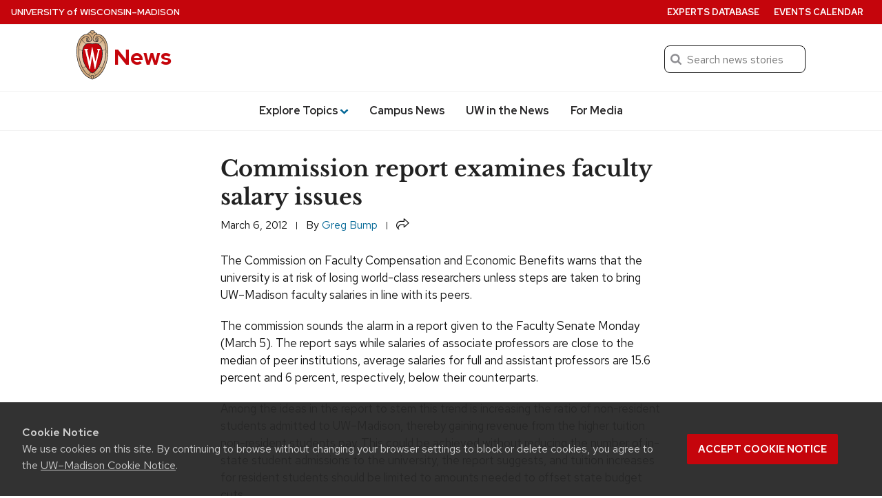

--- FILE ---
content_type: text/html; charset=UTF-8
request_url: https://news.wisc.edu/commission-report-examines-faculty-salary-issues/
body_size: 76043
content:
<!DOCTYPE html>
<html lang="en-US">
<head>
  <meta charset="utf-8">
  <meta name="viewport" content="width=device-width, initial-scale=1.0">
  <script>window.dataLayer = window.dataLayer || [];</script>
 
      <script>
      dataLayer.push({'article_date': 'March 6, 2012'});
    </script>
  
  <!-- Google Tag Manager -->
  <script>(function(w,d,s,l,i){w[l]=w[l]||[];w[l].push({'gtm.start':
  new Date().getTime(),event:'gtm.js'});var f=d.getElementsByTagName(s)[0],
  j=d.createElement(s),dl=l!='dataLayer'?'&l='+l:'';j.async=true;j.src=
  'https://www.googletagmanager.com/gtm.js?id='+i+dl;f.parentNode.insertBefore(j,f);
  })(window,document,'script','dataLayer','GTM-N7GFX62');</script>

  <script>(function(w,d,s,l,i){w[l]=w[l]||[];w[l].push({'gtm.start':
  new Date().getTime(),event:'gtm.js'});var f=d.getElementsByTagName(s)[0],
  j=d.createElement(s),dl=l!='dataLayer'?'&l='+l:'';j.async=true;j.src=
  'https://www.googletagmanager.com/gtm.js?id='+i+dl;f.parentNode.insertBefore(j,f);
  })(window,document,'script','dataLayer','GTM-PZQJPDQC');</script>
  <!-- End Google Tag Manager -->
    <link rel="preload" href="https://cdn.wisc.cloud/fonts/uw-rh-lb/0.0.1/redhat-display-latin.v14.woff2" as="font" type="font/woff2" crossorigin>
  <link rel="preload" href="https://cdn.wisc.cloud/fonts/uw-rh-lb/0.0.1/redhat-text-latin.v13.woff2" as="font" type="font/woff2" crossorigin>
  <link rel="dns-prefetch" href="//cdn.wisc.cloud">
  <link rel="dns-prefetch" href="//fonts.gstatic.com">
  <link rel="dns-prefetch" href="//ajax.googleapis.com">
  <link rel="stylesheet" href="https://news.wisc.edu/content/themes/news/style.61f8de169688ed7841cce906a95df438.css" type="text/css" media="all" />
			<link rel="stylesheet" href="https://news.wisc.edu/content/themes/news/css/legacy_style.1dd478f6fd8a503bb156edf0e16a905f.css" type="text/css" media="all" />
	  <link crossorigin rel="stylesheet" type="text/css" href="https://cdn.wisc.cloud/fonts/uw-rh-lb/0.0.1/fonts.css" />
  <link rel="stylesheet" href="https://news.wisc.edu/content/themes/news/css/print.css" type="text/css" media="print" />
  <link rel="pingback" href="https://news.wisc.edu/wp/xmlrpc.php" />
  <link rel="icon" href="https://news.wisc.edu/content/themes/news/images/favicon.ico?v=2" />
  <title>Commission report examines faculty salary issues &#8211; UW–Madison News</title>
<meta name='robots' content='max-image-preview:large' />
	<style>img:is([sizes="auto" i], [sizes^="auto," i]) { contain-intrinsic-size: 3000px 1500px }</style>
	<link rel='dns-prefetch' href='//cdn.wisc.cloud' />
<link rel="alternate" type="application/rss+xml" title="News &raquo; Feed" href="https://news.wisc.edu/feed/" />
<link rel="alternate" type="application/rss+xml" title="News &raquo; Comments Feed" href="https://news.wisc.edu/comments/feed/" />
<link rel='stylesheet' id='wp-block-library-css' href='https://news.wisc.edu/wp/wp-includes/css/dist/block-library/style.min.css?ver=6.8.3' type='text/css' media='all' />
<style id='outermost-icon-block-style-inline-css' type='text/css'>
.wp-block-outermost-icon-block{display:flex;line-height:0}.wp-block-outermost-icon-block.has-border-color{border:none}.wp-block-outermost-icon-block .has-icon-color svg,.wp-block-outermost-icon-block.has-icon-color svg{color:currentColor}.wp-block-outermost-icon-block .has-icon-color:not(.has-no-icon-fill-color) svg,.wp-block-outermost-icon-block.has-icon-color:not(.has-no-icon-fill-color) svg{fill:currentColor}.wp-block-outermost-icon-block .icon-container{box-sizing:border-box}.wp-block-outermost-icon-block a,.wp-block-outermost-icon-block svg{height:100%;transition:transform .1s ease-in-out;width:100%}.wp-block-outermost-icon-block a:hover{transform:scale(1.1)}.wp-block-outermost-icon-block svg{transform:rotate(var(--outermost--icon-block--transform-rotate,0deg)) scaleX(var(--outermost--icon-block--transform-scale-x,1)) scaleY(var(--outermost--icon-block--transform-scale-y,1))}.wp-block-outermost-icon-block .rotate-90,.wp-block-outermost-icon-block.rotate-90{--outermost--icon-block--transform-rotate:90deg}.wp-block-outermost-icon-block .rotate-180,.wp-block-outermost-icon-block.rotate-180{--outermost--icon-block--transform-rotate:180deg}.wp-block-outermost-icon-block .rotate-270,.wp-block-outermost-icon-block.rotate-270{--outermost--icon-block--transform-rotate:270deg}.wp-block-outermost-icon-block .flip-horizontal,.wp-block-outermost-icon-block.flip-horizontal{--outermost--icon-block--transform-scale-x:-1}.wp-block-outermost-icon-block .flip-vertical,.wp-block-outermost-icon-block.flip-vertical{--outermost--icon-block--transform-scale-y:-1}.wp-block-outermost-icon-block .flip-vertical.flip-horizontal,.wp-block-outermost-icon-block.flip-vertical.flip-horizontal{--outermost--icon-block--transform-scale-x:-1;--outermost--icon-block--transform-scale-y:-1}

</style>
<style id='uw-storyteller-uw-share-style-inline-css' type='text/css'>
.has-base-background-color,.has-contrast-light-background-color,.has-contrast-medium-background-color,.wp-block-cover.is-light{--uw-share-fill:var(--wp--preset--color--uw-text,#121212)}.has-contrast-background-color,.has-primary-background-color,.has-primary-dark-background-color,.wp-block-cover:not(.is-light){--uw-share-fill:var(--wp--preset--color--base,#fff)}.wp-block-uw-storyteller-uw-share button{border:none;padding:0;vertical-align:-4px}.wp-block-uw-storyteller-uw-share svg{height:auto;width:1.2rem;fill:var(--uw-share-fill,#121212)}.wp-block-uw-storyteller-uw-share.has-121212-color svg,.wp-block-uw-storyteller-uw-share.has-ffffff-color svg{fill:var(--wp--preset--color--base)!important}.wp-block-cover .wp-block-uw-storyteller-uw-share svg{filter:drop-shadow(2px 2px 4px rgba(0,0,0,.5))}

</style>
<style id='uw-storyteller-uw-related-posts-style-inline-css' type='text/css'>
.wp-block-uw-storyteller-uw-related-posts ul{margin:0}.wp-block-uw-storyteller-uw-related-posts ul:not:has(img){margin-left:1rem}.wp-block-uw-storyteller-uw-related-posts ul.show-as-list li{display:list-item;margin-left:1rem}.wp-block-uw-storyteller-uw-related-posts ul.show-as-list li:first-child:last-child{list-style:none;margin-left:0}.wp-block-uw-storyteller-uw-related-posts li{display:flex;gap:1rem;margin-bottom:1rem}.wp-block-uw-storyteller-uw-related-posts li:last-child{margin-bottom:0}.wp-block-uw-storyteller-uw-related-posts a{text-decoration:none}.wp-block-uw-storyteller-uw-related-posts .uw-related-posts-title{font-family:inherit;font-size:var(--wp--custom--font-size--17);font-weight:500}.wp-block-uw-storyteller-uw-related-posts .uw-related-posts-img{max-width:var(--imgWidth,100px)}.wp-block-uw-storyteller-uw-related-posts .uw-related-posts-img img{aspect-ratio:1;display:block;height:100%;-o-object-fit:cover;object-fit:cover;width:100%}.wp-block-uw-storyteller-uw-related-posts .uw-related-posts-copy{display:flex;flex-basis:80%;flex-direction:column;gap:.25rem;justify-content:center}.wp-block-uw-storyteller-uw-related-posts .uw-related-posts-copy p{font-size:var(--wp--custom--font-size--16);line-height:1.3;margin:0}.wp-block-uw-storyteller-uw-related-posts time{display:block;font-size:var(--wp--custom--font-size--15);line-height:1.3}

</style>
<link rel='stylesheet' id='uw-blocks-uw-accordion-style-css' href='https://news.wisc.edu/content/plugins/uw-theme-blocks/build/uw-accordion/style-index.css?ver=2.4.0' type='text/css' media='all' />
<style id='uw-blocks-uw-accordion-group-style-inline-css' type='text/css'>
.wp-block-uw-blocks-uw-accordion-group{padding-bottom:var(--wp--custom--spacing--8,.5rem)}.wp-block-uw-blocks-uw-accordion-group .accordion-group-controls{padding-bottom:var(--wp--custom--spacing--12,.75rem);text-align:right}.wp-block-uw-blocks-uw-accordion-group .accordion-group-controls button{background:none;border:0;color:rgba(40,39,40,.5);font-family:var(--wp--custom--font--text);font-size:var(--wp--preset--font-size--small)}.wp-block-uw-blocks-uw-accordion-group .accordion-group-controls button:hover{cursor:pointer}.wp-block-uw-blocks-uw-accordion-group .accordion-group-controls button.active{color:var(--wp--custom--color--secondary,#036796)}.wp-block-uw-blocks-uw-accordion-group .accordion-group-controls button:disabled{cursor:not-allowed}.has-contrast-background-color .wp-block-uw-blocks-uw-accordion-group .accordion-group-controls button,.has-primary-background-color .wp-block-uw-blocks-uw-accordion-group .accordion-group-controls button,.has-primary-dark-background-color .wp-block-uw-blocks-uw-accordion-group .accordion-group-controls button,.wp-block-cover:not(.is-light)>.wp-block-cover__inner-container .wp-block-uw-blocks-uw-accordion-group .accordion-group-controls button{color:var(--wp--custom--color--text-light,#adadad)}.has-contrast-background-color .wp-block-uw-blocks-uw-accordion-group .accordion-group-controls button.active,.has-primary-background-color .wp-block-uw-blocks-uw-accordion-group .accordion-group-controls button.active,.has-primary-dark-background-color .wp-block-uw-blocks-uw-accordion-group .accordion-group-controls button.active,.wp-block-cover:not(.is-light)>.wp-block-cover__inner-container .wp-block-uw-blocks-uw-accordion-group .accordion-group-controls button.active{color:inherit}

</style>
<style id='uw-blocks-uw-back-to-top-style-inline-css' type='text/css'>
.wp-block-uw-blocks-uw-back-to-top .back-to-top-link{font-size:var(--wp--custom--font-size--16,16px);font-weight:var(--wp--custom--font-weight--medium,500);text-decoration:none}.wp-block-uw-blocks-uw-back-to-top .back-to-top-link svg{height:.75rem;margin-left:.1875rem;vertical-align:-.05rem;width:.75rem;fill:currentColor}

</style>
<link rel='stylesheet' id='uw-blocks-group-of-links-style-css' href='https://news.wisc.edu/content/plugins/uw-theme-blocks/build/uw-group-of-links/style-index.css?ver=2.4.0' type='text/css' media='all' />
<link rel='stylesheet' id='uw-blocks-uw-link-style-css' href='https://news.wisc.edu/content/plugins/uw-theme-blocks/build/uw-link/style-index.css?ver=2.4.0' type='text/css' media='all' />
<style id='uw-blocks-uw-hero-carousel-style-inline-css' type='text/css'>
.wp-block-uw-blocks-uw-hero-carousel .uw-carousel-wrapper{overflow:hidden;position:relative}.wp-block-uw-blocks-uw-hero-carousel .uw-carousel-wrapper:after{background:linear-gradient(180deg,transparent 75%,rgba(0,0,0,.7) 95%);bottom:0;content:"";height:100%;left:0;pointer-events:none;position:absolute;width:100%}.wp-block-uw-blocks-uw-hero-carousel .slides-container{display:flex;overflow-x:scroll;scroll-snap-type:x mandatory;scrollbar-width:none;transition:transform .5s}.wp-block-uw-blocks-uw-hero-carousel .slides-container>.slide{flex-basis:100%;flex-shrink:0;scroll-snap-align:start}.wp-block-uw-blocks-uw-hero-carousel .carousel-navigation-buttons{align-items:center;bottom:1rem;display:flex;gap:1rem;justify-content:center;left:0;margin:0 auto;max-width:33.75rem;padding:0 2rem;position:absolute;right:0;text-align:center;width:100%;z-index:1}.wp-block-uw-blocks-uw-hero-carousel .carousel-navigation-buttons>button>svg{vertical-align:bottom}.wp-block-uw-blocks-uw-hero-carousel .carousel-navigation-buttons ul{align-items:center;display:flex;flex-wrap:wrap;justify-content:center;margin:0;padding:0}.wp-block-uw-blocks-uw-hero-carousel .carousel-navigation-buttons ul li{display:inline-block;margin:.5rem;padding:0}.wp-block-uw-blocks-uw-hero-carousel .carousel-navigation-buttons ul li button{background:none;background-color:#fff;border:none;border-radius:50%;display:block;height:.75rem;opacity:.5;vertical-align:middle;width:.75rem}.wp-block-uw-blocks-uw-hero-carousel .carousel-navigation-buttons ul li button:hover{cursor:pointer}.wp-block-uw-blocks-uw-hero-carousel .carousel-navigation-buttons ul li button.active{opacity:1}.wp-block-uw-blocks-uw-hero-carousel .carousel-navigation-buttons>button{background:none;border:none;padding:.5rem}.wp-block-uw-blocks-uw-hero-carousel .carousel-navigation-buttons>button path{fill:var(--wp--preset--color--base,#fff)}.wp-block-uw-blocks-uw-hero-carousel .carousel-navigation-buttons>button:hover{cursor:pointer}.wp-block-uw-blocks-uw-hero-carousel .carousel-navigation-buttons>button:first-of-type>svg{transform:rotate(180deg)}

</style>
<style id='uw-blocks-uw-quote-style-inline-css' type='text/css'>
.has-base-background-color,.has-contrast-light-background-color,.has-contrast-medium-background-color,.wp-block-cover.is-light{--uw-quote-icon-color:var(--wp--custom--color--primary,#c5050c);--uw-quote-line-color:var(--wp--custom--color--primary,#c5050c);--uw-blockquote-border-color:var(--wp-custom-color-border,#cfcfcf)}.has-contrast-background-color,.has-primary-background-color,.has-primary-dark-background-color,.wp-block-cover:not(.is-light){--uw-quote-icon-color:hsla(0,0%,100%,.5);--uw-quote-line-color:hsla(0,0%,100%,.5);--uw-blockquote-border-color:hsla(0,0%,100%,.5)}.wp-block-uw-blocks-uw-quote{line-height:var(--wp--custom--line-height--large,1.6);text-align:center}.wp-block-uw-blocks-uw-quote>blockquote{margin:0 0 var(--wp--custom--spacing--16,1rem) 0}.wp-block-uw-blocks-uw-quote.is-style-pullquote .uw-quote-bottom-container cite{font-size:var(--wp--custom--font-size--18,1.125rem)}.wp-block-uw-blocks-uw-quote.is-style-blockquote .uw-quote-bottom-container cite{font-size:var(--wp--custom--font-size--16,1rem)}.wp-block-uw-blocks-uw-quote .uw-quote-bottom-container{display:flex;justify-content:center}.wp-block-uw-blocks-uw-quote .uw-quote-bottom-container cite{font-size:var(--wp--custom--font-size--16,1rem);font-style:normal}.wp-block-uw-blocks-uw-quote .uw-quote-bottom-container cite:before{content:"—"}.wp-block-uw-blocks-uw-quote .uw-quote-quote-icon-container{-moz-column-gap:var(--wp--custom--spacing--16,1rem);column-gap:var(--wp--custom--spacing--16,1rem);display:grid;grid-template-columns:1fr auto 1fr;margin-bottom:var(--wp--custom--spacing--24,1.5rem)}.wp-block-uw-blocks-uw-quote .uw-quote-quote-icon-container:after,.wp-block-uw-blocks-uw-quote .uw-quote-quote-icon-container:before{align-self:center;border-top:1px solid var(--uw-quote-line-color,#c5050c);content:""}.wp-block-uw-blocks-uw-quote .uw-quote-quote-icon-container .uw-quote-icon{color:var(--uw-quote-icon-color,#c5050c);height:auto;width:3rem;z-index:1}.wp-block-uw-blocks-uw-quote.align-left{text-align:left}.wp-block-uw-blocks-uw-quote.align-left .uw-quote-bottom-container{justify-content:flex-start}.wp-block-uw-blocks-uw-quote.is-style-blockquote{border-left:.0625rem solid var(--uw-blockquote-border-color,#cfcfcf);padding:var(--wp--custom--spacing--8,.5rem);padding-left:var(--wp-custom-spacing--16,1rem);text-align:left}.wp-block-uw-blocks-uw-quote.is-style-blockquote .uw-quote-bottom-container{justify-content:left}

</style>
<link rel='stylesheet' id='uw-blocks-uw-story-slider-style-css' href='https://news.wisc.edu/content/plugins/uw-theme-blocks/build/uw-story-slider/style-index.css?ver=2.4.0' type='text/css' media='all' />
<style id='uw-blocks-uw-tabbed-content-style-inline-css' type='text/css'>
.wp-block-uw-blocks-uw-tabbed-content{border:1px solid var(--wp--custom--color--border,#cfcfcf)}.wp-block-uw-blocks-uw-tabbed-content .uw-tabs{border-bottom:1px solid var(--wp--custom--color--border,#cfcfcf);display:flex;flex-direction:row}.wp-block-uw-blocks-uw-tabbed-content .uw-tabs .uw-tabs__list{align-items:center;display:flex;flex-direction:row;flex-wrap:wrap;margin:0;padding:0}@media(max-width:40rem){.wp-block-uw-blocks-uw-tabbed-content .uw-tabs .uw-tabs__list{display:flex;flex-direction:column;width:100%}}.wp-block-uw-blocks-uw-tabbed-content .uw-tabs .uw-tabs__list .uw-tabs__list-item{background-color:var(--wp--custom--color--white,#fff);border:0;color:var(--wp--custom--color--text,#121212);font-family:var(--wp--custom--font--text);font-size:var(--wp--custom--font-size--18);font-weight:var(--wp--custom--font-weight--medium,500);padding:1rem}@media(max-width:40rem){.wp-block-uw-blocks-uw-tabbed-content .uw-tabs .uw-tabs__list .uw-tabs__list-item{text-align:center;width:100%}}.wp-block-uw-blocks-uw-tabbed-content .uw-tabs .uw-tabs__list .uw-tabs__list-item:hover{cursor:pointer}.wp-block-uw-blocks-uw-tabbed-content .uw-tabs .uw-tabs__list .uw-tabs__list-item.tab-active{background-color:var(--wp--custom--color--primary,#c5050c);color:var(--wp--custom--color--white,#fff)}

</style>
<style id='uw-blocks-uw-tabbed-content-tab-style-inline-css' type='text/css'>
.wp-block-uw-blocks-uw-tabbed-content-tab .uw-tabs__content{padding:var(--wp--custom--spacing--24,1.5rem)}.wp-block-uw-blocks-uw-tabbed-content-tab .uw-tabs__content:after{clear:both;content:"";display:table}

</style>
<link rel='stylesheet' id='uw-blocks-uw-today-wisc-style-css' href='https://news.wisc.edu/content/plugins/uw-theme-blocks/build/uw-today-wisc/style-index.css?ver=2.4.0' type='text/css' media='all' />
<style id='uw-blocks-uw-translation-links-style-inline-css' type='text/css'>
.wp-block-custom-translation-links{list-style:disc;margin-left:10.5rem}

</style>
<style id='uw-storyteller-uw-byline-style-inline-css' type='text/css'>
.wp-block-uw-storyteller-uw-byline{display:inline}.wp-block-uw-storyteller-uw-byline .writer a{text-decoration:none}.wp-block-uw-storyteller-uw-byline .byline-button{background:none;border:none;color:currentColor;cursor:pointer;font-family:inherit;font-size:.875rem;font-weight:inherit;height:auto;margin-left:6px;padding:0 5px;text-shadow:inherit;text-transform:uppercase}.wp-block-uw-storyteller-uw-byline .byline-button:focus-visible,.wp-block-uw-storyteller-uw-byline .byline-button:hover{box-shadow:inset 0 0 0 2px currentColor,0 0 0 currentColor!important;color:inherit!important}.wp-block-uw-storyteller-uw-byline .byline-button.is-secondary{box-shadow:inset 0 0 0 1px currentColor,0 0 0 currentColor}.wp-block-uw-storyteller-uw-byline .components-button.is-link{color:currentColor;font-size:inherit;font-weight:inherit;padding:2px 6px;text-decoration:none}.wp-block-uw-storyteller-uw-byline svg{height:auto;vertical-align:-6px;width:1.25rem;fill:currentColor}.modal-byline{max-width:90%;width:600px}.modal-byline .components-button{padding:6px 12px}.modal-byline .components-panel__row{-moz-column-gap:1rem;column-gap:1rem}.modal-byline .block-editor-rich-text__editable{border:1px solid #dbdbdb;border-radius:4px;font-size:1.25rem;padding:1rem}

</style>
<style id='uw-storyteller-uw-media-note-style-inline-css' type='text/css'>
.has-base-background-color,.has-contrast-light-background-color,.has-contrast-medium-background-color,.wp-block-cover.is-light{--uw-share-fill:var(--wp--preset--color--uw-text,#121212)}.has-contrast-background-color,.has-primary-background-color,.has-primary-dark-background-color,.wp-block-cover:not(.is-light){--uw-share-fill:var(--wp--preset--color--base,#fff)}.wp-block-uw-storyteller-uw-media-note{display:inline}.wp-block-uw-storyteller-uw-media-note button{color:var(--wp--preset--color--uw-text,#121212)}.wp-block-uw-storyteller-uw-media-note button:focus-visible,.wp-block-uw-storyteller-uw-media-note button:hover{color:inherit!important}.wp-block-uw-storyteller-uw-media-note svg{height:auto;vertical-align:-5px;width:1.25rem;fill:var(--wp--preset--color--conrast,#282728)}.wp-block-uw-storyteller-uw-media-note .button-unstyle{background:none;border:none;cursor:pointer;font-family:inherit;font-size:inherit;font-weight:inherit;height:auto;padding:0;text-shadow:inherit}.wp-block-uw-storyteller-uw-media-note .button-unstyle.components-button{color:currentColor;font-size:.875rem;margin-left:6px;padding:0 5px;text-transform:uppercase}.wp-block-uw-storyteller-uw-media-note .button-unstyle.is-secondary{box-shadow:inset 0 0 0 1px currentColor,0 0 0 currentColor}.wp-block-cover .wp-block-uw-storyteller-uw-media-note button{color:currentColor}.wp-block-cover .wp-block-uw-storyteller-uw-media-note button svg{fill:currentColor}.modal-media-note{max-width:90%;width:600px}.modal-media-note .components-button{padding:6px 12px}.modal-media-note .components-button:not(.is-compact){margin-top:1rem}.modal-media-note .block-editor-rich-text__editable{border:1px solid #dbdbdb;border-radius:4px;font-size:1.25rem;padding:1rem}.modal-media-note .richTextWrapper{padding-top:60px}.modal-media-note .block-editor-rich-text__editable{min-height:100px}.rich-text-controls{z-index:999}.components-popover__content .components-accessible-toolbar{width:calc(600px - 4rem)}

</style>
<link rel='stylesheet' id='uw-button-css' href='https://news.wisc.edu/content/themes/uw-theme-gutenberg/build/css/blocks/button.css?ver=3eae561716a24d95c016' type='text/css' media='all' />
<style id='uw-cover-inline-css' type='text/css'>
.wp-block-cover>.uw-cover-button-control{background-color:transparent;border:0;bottom:0;cursor:pointer;margin:0;padding:.75rem 1rem .75rem .75rem;position:absolute;right:0;z-index:5}.wp-block-cover>.uw-cover-button-control svg{height:2.375rem;width:auto;fill:hsla(0,0%,100%,.9);transition:all .2s}.wp-block-cover>.uw-cover-button-control svg circle{fill:rgba(0,0,0,.55);transition:all .2s}.wp-block-cover>.uw-cover-button-control:hover svg{fill:#fff}.wp-block-cover>.uw-cover-button-control:hover svg circle{fill:rgba(0,0,0,.8)}.wp-block-cover:has(.wp-block-cover__image-background) .wp-block-button.is-style-uw-outline>.wp-element-button{background-color:rgba(0,0,0,.7);border-color:var(--wp--custom--color--white,#fff);color:var(--wp--custom--color--white,#fff)}.wp-block-cover:has(.wp-block-cover__image-background) .wp-block-button.is-style-uw-outline>.wp-element-button:active,.wp-block-cover:has(.wp-block-cover__image-background) .wp-block-button.is-style-uw-outline>.wp-element-button:hover{background-color:var(--wp--custom--color--base,#fff);border-color:var(--wp--custom--color--base,#fff);color:var(--wp--custom--color--contrast,#282728)}

</style>
<style id='uw-gallery-inline-css' type='text/css'>
.wp-block-gallery.has-nested-images figure.wp-block-image figcaption{background:linear-gradient(0deg,rgba(0,0,0,.75) 50%,transparent);font-size:var(--wp--custom--font-size--16);padding:var(--wp--custom--spacing--64) var(--wp--custom--spacing--20) var(--wp--custom--spacing--20)}

</style>
<style id='uw-image-inline-css' type='text/css'>
.wp-block-image.is-style-uw-rounded .components-placeholder,.wp-block-image.is-style-uw-rounded .wp-block-image__crop-area,.wp-block-image.is-style-uw-rounded img{border-radius:var(--wp--custom--border-radius--8,.5rem)}

</style>
<style id='uw-list-inline-css' type='text/css'>
ol.is-style-more-space li,ol.is-style-more-space ol,ol.is-style-more-space ul,ul.is-style-more-space li,ul.is-style-more-space ol,ul.is-style-more-space ul{margin-top:var(--wp--custom--spacing--12,.75rem)}

</style>
<style id='uw-paragraph-inline-css' type='text/css'>
p.is-style-intro{font-size:var(--wp--custom--font-size--22,1.375rem)}

</style>
<link rel='stylesheet' id='ctf_styles-css' href='https://news.wisc.edu/content/plugins/custom-twitter-feeds-pro/css/ctf-styles.min.css?ver=2.5.1' type='text/css' media='all' />
<link rel='stylesheet' id='uw-background-video-css-css' href='https://news.wisc.edu/content/plugins/uw-background-video-support/build/css/style-style.css?ver=f434902585e02d25551c1b5fe4c4f46b' type='text/css' media='all' />
<link rel='stylesheet' id='theme-css-css' href='https://news.wisc.edu/content/themes/uw-theme-gutenberg/build/css/theme-styles.css?ver=82ae5be975ae3acbbd64' type='text/css' media='all' />
<link rel="https://api.w.org/" href="https://news.wisc.edu/wp-json/" /><link rel="alternate" title="JSON" type="application/json" href="https://news.wisc.edu/wp-json/wp/v2/posts/17122" /><link rel="EditURI" type="application/rsd+xml" title="RSD" href="https://news.wisc.edu/wp/xmlrpc.php?rsd" />
<link rel="canonical" href="https://news.wisc.edu/commission-report-examines-faculty-salary-issues/" />
<link rel='shortlink' href='https://news.wisc.edu/?p=17122' />
<link rel="alternate" title="oEmbed (JSON)" type="application/json+oembed" href="https://news.wisc.edu/wp-json/oembed/1.0/embed?url=https%3A%2F%2Fnews.wisc.edu%2Fcommission-report-examines-faculty-salary-issues%2F" />
<link rel="alternate" title="oEmbed (XML)" type="text/xml+oembed" href="https://news.wisc.edu/wp-json/oembed/1.0/embed?url=https%3A%2F%2Fnews.wisc.edu%2Fcommission-report-examines-faculty-salary-issues%2F&#038;format=xml" />
		<script>
			(function(d) {
					d.className = d.className.replace(/(^|\b)no\-js(\b|$)/, 'js');
					window.UWMediaQuery = window.matchMedia("(prefers-reduced-motion: reduce)");
					if(!window.UWMediaQuery.matches === true && 'IntersectionObserver' in window) {
						d.classList.add('uw-animate');
					} else {
						d.classList.add('uw-no-animate');
					}
			}(document.documentElement));
		</script>
				<!-- Generic meta tags -->
			<meta name="description" content="The Commission on Faculty Compensation and Economic Benefits warns that the university is at risk of losing world-class researchers unless steps are taken to bring UW–Madison faculty salaries in line with its peers." />

			<!-- Open Graph meta tags -->
			<meta property="og:title" content="Commission report examines faculty salary issues" />
			<meta property="og:url" content="https://news.wisc.edu/commission-report-examines-faculty-salary-issues/" />
			<meta property="og:description" content="The Commission on Faculty Compensation and Economic Benefits warns that the university is at risk of losing world-class researchers unless steps are taken to bring UW–Madison faculty salaries in line with its peers." />
			<meta property="og:site_name" content="News" />
			<meta property="og:type" content="article" />

								<meta property="article:published_time" content="March 6, 2012" />
					<meta property="article:modified_time" content="March 6, 2012" />
			
			
			<!-- Schema.org meta tags -->
			<meta itemprop="name" content="Commission report examines faculty salary issues">
			<meta itemprop="description" content="The Commission on Faculty Compensation and Economic Benefits warns that the university is at risk of losing world-class researchers unless steps are taken to bring UW–Madison faculty salaries in line with its peers.">

			
			<!-- Twitter meta tags -->
			<meta name="twitter:card" content="summary_large_image" />
			<meta name="twitter:title" content="Commission report examines faculty salary issues" />
			<meta name="twitter:description" content="The Commission on Faculty Compensation and Economic Benefits warns that the university is at risk of losing world-class researchers unless steps are taken to bring UW–Madison faculty salaries in line with its peers." />
			
			<style class='wp-fonts-local' type='text/css'>
@font-face{font-family:"Red Hat Text";font-style:italic;font-weight:400 700;font-display:swap;src:url('https://news.wisc.edu/content/themes/uw-theme-gutenberg/assets/fonts/uw-rh/redhat-text-italic-latin.v13.woff2') format('woff2');font-stretch:normal;unicode-range:U+0000-00FF, U+0131, U+0152-0153, U+02BB-02BC, U+02C6, U+02DA, U+02DC, U+2000-206F, U+2074, U+20AC, U+2122, U+2191, U+2193, U+2212, U+2215, U+FEFF, U+FFFD;;}
@font-face{font-family:"Red Hat Text";font-style:italic;font-weight:400 700;font-display:swap;src:url('https://news.wisc.edu/content/themes/uw-theme-gutenberg/assets/fonts/uw-rh/redhat-text-italic-latin-ext.v13.woff2') format('woff2');font-stretch:normal;unicode-range:U+0100-024F, U+0259, U+1E00-1EFF, U+2020, U+20A0-20AB, U+20AD-20CF, U+2113, U+2C60-2C7F, U+A720-A7FF;}
@font-face{font-family:"Red Hat Text";font-style:normal;font-weight:400 700;font-display:swap;src:url('https://news.wisc.edu/content/themes/uw-theme-gutenberg/assets/fonts/uw-rh/redhat-text-latin.v13.woff2') format('woff2');font-stretch:normal;unicode-range:U+0000-00FF, U+0131, U+0152-0153, +02BB-02BC, U+02C6, U+02DA, U+02DC, U+2000-206F, U+2074, U+20AC, U+2122, U+2191, U+2193, U+2212, U+2215, U+FEFF, U+FFFD;}
@font-face{font-family:"Red Hat Text";font-style:normal;font-weight:400 700;font-display:swap;src:url('https://news.wisc.edu/content/themes/uw-theme-gutenberg/assets/fonts/uw-rh/redhat-text-latin-ext.v13.woff2') format('woff2');font-stretch:normal;unicode-range:U+0100-024F, U+0259, U+1E00-1EFF, U+2020, U+20A0-20AB, +20AD-20CF, U+2113, U+2C60-2C7F, U+A720-A7FF;}
@font-face{font-family:"Red Hat Display";font-style:italic;font-weight:400 900;font-display:swap;src:url('https://news.wisc.edu/content/themes/uw-theme-gutenberg/assets/fonts/uw-rh/redhat-display-italic-latin.v14.woff2') format('woff2');font-stretch:normal;unicode-range:U+0000-00FF, U+0131, U+0152-0153, U+02BB-02BC, U+02C6, U+02DA, U+02DC, U+2000-206F, U+2074, U+20AC, U+2122, U+2191, U+2193, U+2212, U+2215, U+FEFF, U+FFFD;;}
@font-face{font-family:"Red Hat Display";font-style:italic;font-weight:400 900;font-display:swap;src:url('https://news.wisc.edu/content/themes/uw-theme-gutenberg/assets/fonts/uw-rh/redhat-display-italic-latin-ext.v14.woff2') format('woff2');font-stretch:normal;unicode-range:U+0100-024F, U+0259, U+1E00-1EFF, U+2020, U+20A0-20AB, U+20AD-20CF, U+2113, U+2C60-2C7F, U+A720-A7FF;}
@font-face{font-family:"Red Hat Display";font-style:normal;font-weight:400 900;font-display:swap;src:url('https://news.wisc.edu/content/themes/uw-theme-gutenberg/assets/fonts/uw-rh/redhat-display-latin.v14.woff2') format('woff2');font-stretch:normal;unicode-range:U+0000-00FF, U+0131, U+0152-0153, +02BB-02BC, U+02C6, U+02DA, U+02DC, U+2000-206F, U+2074, U+20AC, U+2122, U+2191, U+2193, U+2212, U+2215, U+FEFF, U+FFFD;}
@font-face{font-family:"Red Hat Display";font-style:normal;font-weight:400 900;font-display:swap;src:url('https://news.wisc.edu/content/themes/uw-theme-gutenberg/assets/fonts/uw-rh/redhat-display-latin-ext.v14.woff2') format('woff2');font-stretch:normal;unicode-range:U+0100-024F, U+0259, U+1E00-1EFF, U+2020, U+20A0-20AB, +20AD-20CF, U+2113, U+2C60-2C7F, U+A720-A7FF;}
@font-face{font-family:"Libre Baskerville";font-style:italic;font-weight:400;font-display:swap;src:url('https://news.wisc.edu/content/themes/news/assets/fonts/uw-rh-lb/libre-baskerville-400-italic-latin-ext.v14.woff2') format('woff2');font-stretch:normal;unicode-range:U+0100-024F, U+0259, U+1E00-1EFF, U+2020, U+20A0-20AB, U+20AD-20CF, U+2113, U+2C60-2C7F, U+A720-A7FF;;}
@font-face{font-family:"Libre Baskerville";font-style:italic;font-weight:400;font-display:swap;src:url('https://news.wisc.edu/content/themes/news/assets/fonts/uw-rh-lb/libre-baskerville-400-italic-latin.v14.woff2') format('woff2');font-stretch:normal;unicode-range:U+0000-00FF, U+0131, U+0152-0153, U+02BB-02BC, U+02C6, U+02DA, U+02DC, U+2000-206F, U+2074, U+20AC, U+2122, U+2191, U+2193, U+2212, U+2215, U+FEFF, U+FFFD;;}
@font-face{font-family:"Libre Baskerville";font-style:normal;font-weight:400;font-display:swap;src:url('https://news.wisc.edu/content/themes/news/assets/fonts/uw-rh-lb/libre-baskerville-400-latin-ext.v14.woff2') format('woff2');font-stretch:normal;unicode-range:U+0100-024F, U+0259, U+1E00-1EFF, U+2020, U+20A0-20AB, U+20AD-20CF, U+2113, U+2C60-2C7F, U+A720-A7FF;;}
@font-face{font-family:"Libre Baskerville";font-style:normal;font-weight:400;font-display:swap;src:url('https://news.wisc.edu/content/themes/news/assets/fonts/uw-rh-lb/libre-baskerville-400-latin.v14.woff2') format('woff2');font-stretch:normal;unicode-range:U+0000-00FF, U+0131, U+0152-0153, U+02BB-02BC, U+02C6, U+02DA, U+02DC, U+2000-206F, U+2074, U+20AC, U+2122, U+2191, U+2193, U+2212, U+2215, U+FEFF, U+FFFD;;}
@font-face{font-family:"Libre Baskerville";font-style:normal;font-weight:700;font-display:swap;src:url('https://news.wisc.edu/content/themes/news/assets/fonts/uw-rh-lb/libre-baskerville-700-latin-ext.v14.woff2') format('woff2');font-stretch:normal;unicode-range:U+0100-024F, U+0259, U+1E00-1EFF, U+2020, U+20A0-20AB, U+20AD-20CF, U+2113, U+2C60-2C7F, U+A720-A7FF;;}
@font-face{font-family:"Libre Baskerville";font-style:normal;font-weight:700;font-display:swap;src:url('https://news.wisc.edu/content/themes/news/assets/fonts/uw-rh-lb/libre-baskerville-700-latin.v14.woff2') format('woff2');font-stretch:normal;unicode-range:U+0000-00FF, U+0131, U+0152-0153, U+02BB-02BC, U+02C6, U+02DA, U+02DC, U+2000-206F, U+2074, U+20AC, U+2122, U+2191, U+2193, U+2212, U+2215, U+FEFF, U+FFFD;;}
</style>
      <link rel="icon" href="https://news.wisc.edu/content/themes/uw-theme-gutenberg/assets/images/favicon.svg" sizes="any" type="image/svg+xml">
      <link rel="apple-touch-icon" href="https://news.wisc.edu/content/themes/uw-theme-gutenberg/assets/images/apple-touch-icon.png">
      <link rel="manifest" href="https://news.wisc.edu/content/themes/uw-theme-gutenberg/assets/images/site.webmanifest">
      
    </head>


  <body class="wp-singular post-template-default single single-post postid-17122 single-format-standard wp-embed-responsive wp-theme-uw-theme-gutenberg wp-child-theme-news">
      <!-- Google Tag Manager (noscript) -->
  <noscript><iframe src="https://www.googletagmanager.com/ns.html?id=GTM-N7GFX62"
  height="0" width="0" style="display:none;visibility:hidden"></iframe><iframe src="https://www.googletagmanager.com/ns.html?id=GTM-PZQJPDQC"
height="0" width="0" style="display:none;visibility:hidden"></iframe></noscript>
  <!-- End Google Tag Manager (noscript) -->
    <a class="uw-show-on-focus" href="#main" id="uw-skip-link">Skip to main content</a>
    <div class="uw-global-bar uw-global-bar-flat" role="navigation" aria-label="Link to university hom page">
      <a href="https://www.wisc.edu" aria-label="University of Wisconsin Madison home page">University <span>of</span> Wisconsin–Madison</a>
    </div>
    <header>
      <div class="search-and-menu">
        <div class="uw-row header">
          <div class="uw-col">
            <div class="site-title">
              <a href="/"><img src="https://news.wisc.edu/content/themes/news/images/uw-crest.svg" alt="Link to news home page"></a>
              <div class="h1">
                <a href="/">News</a>
              </div>
            </div>
          </div>
          <div class="uw-col">
            <div class="search-form">
  <form role="search" method="get" action="/" class="form-inline collapse">
    <label for="s" class="uw-show-for-sr">Search</label>
    <input type="text" placeholder="Search news stories" id="s" name="s" value="">
		<button class="uw-show-for-sr unstyle uw-search-submit" type="submit">Submit</button>
  </form>
</div>
          </div>
        </div>


        <div class="sticky">
          <nav class="main-nav">
            <ul class="title-area">
              <li class="name"><div class="h1"><a href="/"><img src="https://news.wisc.edu/content/themes/news/images/uw-crest.svg" alt=""> News</a></div></li>
              <li class="toggle-search search-icon">
                <button class="uw-button uw-button-unstyle">
                  <svg aria-hidden="true" focusable="false" viewBox="0,0,20,20"><path d="M17.545 15.468l-3.779-3.779c0.57-0.937 0.898-2.035 0.898-3.212 0-3.416-2.961-6.377-6.378-6.377-3.416 0-6.186 2.77-6.186 6.186s2.96 6.378 6.377 6.378c1.136 0 2.2-0.308 3.115-0.843l3.799 3.8c0.373 0.372 0.975 0.372 1.346 0l0.943-0.942c0.371-0.372 0.236-0.84-0.135-1.211zM4.004 8.286c0-2.365 1.917-4.283 4.282-4.283s4.474 2.108 4.474 4.474-1.917 4.283-4.283 4.283-4.473-2.108-4.473-4.474z"></path></svg>
                  Search
                </button>
              </li>
              <li class="toggle-topbar hamburger-icon">
                <button class="uw-button uw-button-unstyle">
                  <svg aria-hidden="true" focusable="false" viewBox="0,0,18,13"><rect width="18" height="2"/><rect y="5" width="18" height="2"/><rect y="10" width="18" height="2"/></svg>
                  Menu
                </button>
              </li>
            </ul>
            <section class="priority-nav main-nav-section">
              <h2 class="uw-sr-only">Site navigation</h2>
              <nav aria-label="Main menu">
              <ul id="main-menu">
                                                                        <li id="explore-topics" class="uw-dropdown">
                      <a href="https://news.wisc.edu/explore-topics/" role="button" aria-haspopup="true" aria-expanded="false">
                        Explore Topics<svg aria-hidden="true" class="uw-caret" viewBox="0 0 1792 1792" aria-labelledby="expand1"><title id="expand1">Expand</title><path d="M1683 808l-742 741q-19 19-45 19t-45-19l-742-741q-19-19-19-45.5t19-45.5l166-165q19-19 45-19t45 19l531 531 531-531q19-19 45-19t45 19l166 165q19 19 19 45.5t-19 45.5z" fill="currentColor"/></svg><svg aria-hidden="true" class="uw-caret" viewBox="0 0 1792 1792" aria-labelledby="collapse1"><title id="collapse1">Collapse</title><path d="M1683 1331l-166 165q-19 19-45 19t-45-19l-531-531-531 531q-19 19-45 19t-45-19l-166-165q-19-19-19-45.5t19-45.5l742-741q19-19 45-19t45 19l742 741q19 19 19 45.5t-19 45.5z" fill="currentColor"/></svg>
                      </a>
                      <ul aria-hidden="true" class="uw-child-menu  ">
                                                  <li>
                            <a href="https://news.wisc.edu/science-technology/">Science &#038; Technology</a>
                          </li>
                                                  <li>
                            <a href="https://news.wisc.edu/state-global/">State &#038; Global</a>
                          </li>
                                                  <li>
                            <a href="https://news.wisc.edu/society-culture/">Society &#038; Culture</a>
                          </li>
                                                  <li>
                            <a href="https://news.wisc.edu/health-wellness/">Health &#038; Wellness</a>
                          </li>
                                              </ul>
                    </li>
                  
                                                                        <li class="menu-item menu-item-type-taxonomy menu-item-object-category menu-item-1456"><a href="https://news.wisc.edu/category/campus-news/">Campus&nbsp;News</a></li>
                  
                                                                        <li class="menu-item menu-item-type-post_type menu-item-object-page menu-item-1166"><a href="https://news.wisc.edu/in-the-news/">UW&nbsp;in&nbsp;the&nbsp;News</a></li>
                  
                                                                        <li class="menu-item menu-item-type-post_type menu-item-object-page menu-item-1167"><a href="https://news.wisc.edu/for-media/">For&nbsp;Media</a></li>
                  
                                <li class="more hidden" data-width="101">
                  <button class="more-button">
                    More
                    <svg aria-hidden="true" class="uw-caret" viewBox="0 0 1792 1792" aria-labelledby="expand2"><title id="expand2">Expand</title><path d="M1683 808l-742 741q-19 19-45 19t-45-19l-742-741q-19-19-19-45.5t19-45.5l166-165q19-19 45-19t45 19l531 531 531-531q19-19 45-19t45 19l166 165q19 19 19 45.5t-19 45.5z" fill="currentColor"/></svg><svg aria-hidden="true" class="uw-caret" viewBox="0 0 1792 1792" aria-labelledby="collapse2"><title id="collapse2">Collapse</title><path d="M1683 1331l-166 165q-19 19-45 19t-45-19l-531-531-531 531q-19 19-45 19t-45-19l-166-165q-19-19-19-45.5t19-45.5l742-741q19-19 45-19t45 19l742 741q19 19 19 45.5t-19 45.5z" fill="currentColor"/></svg>
                  </button>
                  <ul></ul>
                </li>
                <li class="sticky-search">
                  <button class="sticky-search-button">
                    <svg aria-hidden="true" focusable="false" viewBox="0,0,20,20"><path d="M17.545 15.468l-3.779-3.779c0.57-0.937 0.898-2.035 0.898-3.212 0-3.416-2.961-6.377-6.378-6.377-3.416 0-6.186 2.77-6.186 6.186s2.96 6.378 6.377 6.378c1.136 0 2.2-0.308 3.115-0.843l3.799 3.8c0.373 0.372 0.975 0.372 1.346 0l0.943-0.942c0.371-0.372 0.236-0.84-0.135-1.211zM4.004 8.286c0-2.365 1.917-4.283 4.282-4.283s4.474 2.108 4.474 4.474-1.917 4.283-4.283 4.283-4.473-2.108-4.473-4.474z"></path></svg>
                    <span class="uw-show-for-sr">Search</span>
                  </button>
                  <div class="search-form">
  <form role="search" method="get" action="/" class="form-inline collapse">
    <label for="s2" class="uw-show-for-sr">Search</label>
    <input type="text" placeholder="Search news stories" id="s2" name="s" value="">
		<button class="uw-show-for-sr unstyle uw-search-submit" type="submit">Submit</button>
  </form>
</div>
                </li>
              </ul>
            </nav>
            </section>
            <ul class="secondary-nav">
              <li><a href="https://experts.news.wisc.edu">Experts Database</a></li>
              <li><a href="https://today.wisc.edu">Events Calendar</a></li>
            </ul>
          </nav>
        </div>
      </div>
    </header>
    <main id="main">
        <article class="story legacy post-17122 post type-post status-publish format-standard hentry category-employee-news tag-faculty-senate" id="post-17122">
    <div class="uw-row">
      <div class="uw-col uw-col-12 story-head">
        <h1>Commission report examines faculty salary issues</h1>
        <div  class="meta">
  <span class="date">March 6, 2012</span>
      &#8203;<span class="writer">By <a href="mailto:gbump@wisc.edu">Greg Bump</a></span>
  
  	&#8203;<button id="share-button" class="uw-button-unstyle" data-micromodal-trigger="share-options"><span class="uw-sr-only">Share</span> &#8203;<svg aria-hidden="true" role="presentation" xmlns="http://www.w3.org/2000/svg" viewBox="0 0 512 512"><path d="M71.8 446.6C101 469.9 128 480 128 480s-20.2-20.2-28.5-52.6C97.3 419 96 409.9 96 400c0-61.9 50.1-112 112-112l48 0 32 0 0 32 0 32 0 32 32 0L488.3 229.7 512 208l-23.7-21.7L320 32l-32 0 0 32 0 32 0 32-32 0-80 0C78.8 128 0 206.8 0 304c0 69.2 37.5 115.1 71.8 142.6zm-7.7-52.3C45.9 371.8 32 342.2 32 304c0-79.5 64.5-144 144-144l112 0 32 0 0-32 0-52.6L464.6 208 320 340.6l0-52.6 0-32-32 0-80 0c-77.6 0-140.9 61.4-143.9 138.3z"/></svg></button>
</div>
      </div>
    </div>
    <div class="uw-row">
      <div class="uw-col uw-col-12 story-body">
        <p>The Commission on Faculty Compensation and Economic Benefits warns that the university is at risk of losing world-class researchers unless steps are taken to bring UW&ndash;Madison faculty salaries in line with its peers.</p>
<p>The commission sounds the alarm in a report given to the Faculty Senate Monday (March 5). The report says while salaries of associate professors are close to the median of peer institutions, average salaries for full and assistant professors are 15.6 percent and 6 percent, respectively, below their counterparts.</p>
<p>Among the ideas in the report to stem this trend is increasing the ratio of non-resident students admitted to UW&ndash;Madison, thereby gaining revenue from the higher tuition non-resident students pay. This could be achieved without reducing the number of in-state student admissions to the university, the report suggests, and tuition increases for resident students should be limited to amounts needed to offset state budget cuts.</p>
<p>The commission also recommends reallocating philanthropic funds spent on building projects to faculty salaries, working with the Wisconsin Alumni Association and other stakeholders to advocate for a state pay plan, and implementing a supplemental pay based on merit plan for faculty, academic and classified staff.</p>
<p>In addition, additional funding for salaries could be developed through implementation of savings and new revenue strategies through Interim Chancellor David Ward&rsquo;s <a href="http://edinnovation.wisc.edu/">Educational Innovation</a> campaign, the report recommends.</p>
<p><a href="http://www.secfac.wisc.edu/senate/2012/0305/2327.pdf">See more on the recommendations here.</a></p>
<p>In other news, the Faculty Senate approved changes to the composition of the Recreational Sports Board to better reflect groups that use the facilities.</p>
<p>The number of faculty members on the board will be reduced from five to two, the number of academic staff members will be reduced from five to three, and the number of student members will be reduced from five to four. A classified staff member will be added to the board.</p>


        
        
        
              </div>
    </div>
		<div class="story-extra">
			  <div class="uw-row">
    <div class="uw-col uw-col-12">
      <p class="taglist small">
        Tags:
                  <a href="https://news.wisc.edu/tag/faculty-senate/">Faculty Senate</a>              </p>
    </div>
  </div>
								<div class="uw-row related-header">
		<div class="uw-col uw-col-12">
			<h3 class="header-extra">Editor’s picks</h3>
		</div>
	</div>
	<div class="uw-row related related-posts related-curated related-curated-editors-picks">
		<div class="uw-col uw-col-12">
			<ul class="media-list story-list">
									<li class="">
						<a tabindex="-1" href="https://news.wisc.edu/teaching-students-to-deliberate-not-debate/" class="" aria-hidden="true">
															<img src="https://news.wisc.edu/content/uploads/2025/12/political-class-Wittke-2025-10-23JM_9090-125x125-c-default.jpg" alt="Wichowsky stands at the front of the classroom and listens to a student speaking during the class." class="lazyxt media-object"/>
													</a>
						<div class="media-body">
							<h4>
								<a href="https://news.wisc.edu/teaching-students-to-deliberate-not-debate/">Teaching students to deliberate, not debate</a>
							</h4>
							<p class="lead">
								In a public policy course, UW–Madison students put the science behind productive disagreement into practice.
							</p>
						</div>
					</li>
									<li class="">
						<a tabindex="-1" href="https://news.wisc.edu/smart-farming/" class="" aria-hidden="true">
															<img src="https://news.wisc.edu/content/uploads/2025/11/Cranberry-2025-09-24AD-0411-125x125-c-default.jpg" alt="Workers use machinery to harvest cranberries from a bog." class="lazyxt media-object"/>
													</a>
						<div class="media-body">
							<h4>
								<a href="https://news.wisc.edu/smart-farming/">Smart farming</a>
							</h4>
							<p class="lead">
								UW‘s statewide network of hyper-local weather stations gives Wisconsin growers a powerful tool to reduce costs and improve yields.
							</p>
						</div>
					</li>
									<li class="">
						<a tabindex="-1" href="https://news.wisc.edu/prepared-for-life-uw-madison-awards-the-most-degrees-ever/" class="" aria-hidden="true">
															<img src="https://news.wisc.edu/content/uploads/2025/11/graduate_Bascom14_2198_cropped-125x125-c-default.jpg" alt="A student wears a graduation robe and cap and lifts her diploma up in the air." class="lazyxt media-object"/>
													</a>
						<div class="media-body">
							<h4>
								<a href="https://news.wisc.edu/prepared-for-life-uw-madison-awards-the-most-degrees-ever/">‘Prepared for life’: UW–Madison awards the most degrees ever</a>
							</h4>
							<p class="lead">
								This spring UW–Madison reached a major milestone, awarding 13,733 degrees to new graduates — the most in university history.  
							</p>
						</div>
					</li>
									<li class="">
						<a tabindex="-1" href="https://news.wisc.edu/half-a-million-badgers-and-counting/" class="" aria-hidden="true">
															<img src="https://news.wisc.edu/content/uploads/2025/10/Commence-CRS-2023-05-13BR-9410-fi-125x125-c-default.jpg" alt="A joyful group of UW-Madison graduates in black caps and gowns with red accents celebrate together, smiling and raising their hands." class="lazyxt media-object"/>
													</a>
						<div class="media-body">
							<h4>
								<a href="https://news.wisc.edu/half-a-million-badgers-and-counting/">Half a million Badgers and counting</a>
							</h4>
							<p class="lead">
								UW–Madison has reached the milestone of 500,000 living alumni. See how they’re spreading the Wisconsin Idea around the state, country and world.
							</p>
						</div>
					</li>
							</ul>
		</div>
	</div>
								</div>
  </article>
			
		  <script>
    window.postCategories = [
      'Employee News'
    ]
  </script>
    </main>
    			<footer>
	<div class="uw-row">
		<div class="uw-col uw-col-4 uw-logo">
				<a href="https://www.wisc.edu" class="uw-logo-horizontal" aria-label="Link to main university website">
				<svg id="uw-symbol-crest-footer" role="img" viewBox="0 0 200 132.78" aria-labelledby="svg-crest-footer"><title id="svg-crest-footer">University logo that links to main university website</title><path d="M31.65,93.63c3,1.09,1.75,4.35,1,6.65L28.31,115l-5.4-17.44a8.47,8.47,0,0,1-.58-4.07H16.85v0.12c2.14,1.13,1.36,3.75.62,6.2l-4.55,15.31L7.14,96.41a7.23,7.23,0,0,1-.47-2.9H1v0.12c1.94,1.37,2.53,4,3.23,6.2l4.58,14.86c1.28,4.15,1.63,3.87,5.16,6.53L20,100.88l4.27,13.86c1.29,4.15,1.56,3.95,5.13,6.49l8.19-27.71h-6v0.12Z" transform="translate(-1 -0.61)"/><path d="M38.95,93.63c2,0.77,1.71,3.71,1.71,5.56v15.18c0,1.81.23,4.8-1.71,5.52V120h7.38v-0.12c-1.94-.77-1.71-3.71-1.71-5.52V99.19c0-1.81-.23-4.79,1.71-5.56V93.51H38.95v0.12Z" transform="translate(-1 -0.61)"/><path d="M53.12,99.43c0-2.78,2.8-3.67,5-3.67a8.68,8.68,0,0,1,6.1,2.54V93.75a18.9,18.9,0,0,0-5.79-.89c-4.74,0-9.75,1.94-9.75,7,0,8.54,13.36,7.41,13.36,13.7,0,2.82-3.34,4.19-5.55,4.19A13.17,13.17,0,0,1,48,114.41l1.13,5a19.44,19.44,0,0,0,7,1.21c6.06,0,10.41-4,10.41-8.34C66.49,104.87,53.12,104.95,53.12,99.43Z" transform="translate(-1 -0.61)"/><path d="M82.23,117.32c-6,0-9.87-5.28-9.87-11.2s3.73-9.91,9.09-9.91a13.15,13.15,0,0,1,7.19,2.3V93.87a30,30,0,0,0-7.07-1c-8,0-13.64,5.52-13.64,13.86,0,8.62,5.67,13.94,14.84,13.94a13.31,13.31,0,0,0,5.86-1.21l2-4.67H90.5A16.7,16.7,0,0,1,82.23,117.32Z" transform="translate(-1 -0.61)"/><path d="M104.63,92.83a14,14,0,0,0-14.57,13.85,13.83,13.83,0,0,0,14.18,14,14.09,14.09,0,0,0,14.29-14.18A13.63,13.63,0,0,0,104.63,92.83Zm-0.19,24.93c-6.1,0-9.95-5.8-9.95-11.44,0-6.08,3.85-10.59,9.87-10.59s9.75,5.68,9.75,11.56S110.34,117.75,104.44,117.75Z" transform="translate(-1 -0.61)"/><path d="M138.49,93.63c2.06,1.21,2,2.82,2,5.08V114L126.29,95.36l-0.55-.81a2.48,2.48,0,0,1-.58-1v0H119.5v0.12c2,1.21,2,2.82,2,5.08v16.07c0,2.25,0,3.86-2.06,5.11V120h6.88v-0.12c-2.06-1.25-2-2.86-2-5.11V99.19l13.32,17.52c1.71,2.3,2.91,3.63,5.67,4.6V98.7c0-2.25,0-3.87,2-5.08V93.51h-6.84v0.12Z" transform="translate(-1 -0.61)"/><path d="M151,99.43c0-2.78,2.8-3.67,5-3.67a8.68,8.68,0,0,1,6.1,2.54V93.75a18.86,18.86,0,0,0-5.79-.89c-4.73,0-9.75,1.94-9.75,7,0,8.54,13.36,7.41,13.36,13.7,0,2.82-3.34,4.19-5.56,4.19a13.18,13.18,0,0,1-8.51-3.34l1.13,5a19.46,19.46,0,0,0,7,1.21c6.06,0,10.41-4,10.41-8.34C164.37,104.87,151,104.95,151,99.43Z" transform="translate(-1 -0.61)"/><path d="M165.84,93.63c2,0.77,1.71,3.71,1.71,5.56v15.18c0,1.81.24,4.8-1.71,5.52V120h7.38v-0.12c-1.94-.77-1.71-3.71-1.71-5.52V99.19c0-1.81-.24-4.79,1.71-5.56V93.51h-7.38v0.12Z" transform="translate(-1 -0.61)"/><path d="M194.16,93.51v0.12c2.06,1.21,2,2.82,2,5.08V114L182,95.36l-0.55-.81a2.6,2.6,0,0,1-.58-1v0h-5.67v0.12c2,1.21,2,2.82,2,5.08v16.07c0,2.25,0,3.86-2.06,5.11V120H182v-0.12c-2.06-1.25-2-2.86-2-5.11V99.19l13.32,17.52c1.71,2.3,2.92,3.63,5.67,4.6V98.7c0-2.25,0-3.87,2-5.08V93.51h-6.84Z" transform="translate(-1 -0.61)"/><path d="M12.72,126.16v4.62a2.75,2.75,0,0,1-.34,1.38,2.27,2.27,0,0,1-1,.91,3.4,3.4,0,0,1-1.54.32,2.87,2.87,0,0,1-2.07-.7,2.55,2.55,0,0,1-.74-1.93v-4.6H8.24v4.52a1.81,1.81,0,0,0,.41,1.3,1.69,1.69,0,0,0,1.26.42,1.5,1.5,0,0,0,1.65-1.73v-4.51h1.17Z" transform="translate(-1 -0.61)"/><path d="M20.74,133.29H19.31l-3.51-5.69h0l0,0.32q0.07,0.91.07,1.66v3.71H14.79v-7.14h1.42l3.5,5.66h0c0-.08,0-0.35,0-0.82s0-.84,0-1.1v-3.74h1.07v7.14Z" transform="translate(-1 -0.61)"/><path d="M23,133.29v-7.14h1.17v7.14H23Z" transform="translate(-1 -0.61)"/><path d="M30.42,126.16h1.21l-2.5,7.14H27.9l-2.49-7.14h1.2l1.49,4.44c0.08,0.21.16,0.48,0.25,0.82s0.14,0.58.17,0.75c0-.25.11-0.53,0.2-0.86s0.16-.57.21-0.72Z" transform="translate(-1 -0.61)"/><path d="M37,133.29h-4v-7.14h4v1H34.08v1.94h2.69v1H34.08v2.24H37v1Z" transform="translate(-1 -0.61)"/><path d="M40,130.44v2.85H38.84v-7.14h2a3.32,3.32,0,0,1,2,.52,1.86,1.86,0,0,1,.66,1.56,2,2,0,0,1-1.39,1.9l2,3.16H42.86l-1.71-2.85H40Zm0-1h0.81a1.85,1.85,0,0,0,1.18-.3,1.1,1.1,0,0,0,.37-0.9,1,1,0,0,0-.4-0.87,2.17,2.17,0,0,0-1.19-.26H40v2.33Z" transform="translate(-1 -0.61)"/><path d="M49.68,131.36a1.8,1.8,0,0,1-.69,1.49,3,3,0,0,1-1.9.54,4.53,4.53,0,0,1-2-.38v-1.1a5.34,5.34,0,0,0,1,.36,4.39,4.39,0,0,0,1,.13,1.62,1.62,0,0,0,1-.26,0.86,0.86,0,0,0,.33-0.71,0.89,0.89,0,0,0-.3-0.68A4.57,4.57,0,0,0,47,130.1a3.31,3.31,0,0,1-1.38-.9,1.91,1.91,0,0,1-.4-1.22,1.71,1.71,0,0,1,.63-1.41,2.63,2.63,0,0,1,1.7-.51,5,5,0,0,1,2,.45l-0.37,1a4.47,4.47,0,0,0-1.7-.4,1.31,1.31,0,0,0-.86.25,0.81,0.81,0,0,0-.29.65,0.92,0.92,0,0,0,.12.48,1.2,1.2,0,0,0,.39.37,6.52,6.52,0,0,0,1,.46,5.31,5.31,0,0,1,1.15.61,1.8,1.8,0,0,1,.54.64A1.93,1.93,0,0,1,49.68,131.36Z" transform="translate(-1 -0.61)"/><path d="M51.41,133.29v-7.14h1.17v7.14H51.41Z" transform="translate(-1 -0.61)"/><path d="M57.26,133.29H56.1v-6.14H54v-1h5.37v1h-2.1v6.14Z" transform="translate(-1 -0.61)"/><path d="M62.81,129.41l1.69-3.26h1.27l-2.38,4.37v2.77H62.22v-2.73l-2.37-4.41h1.27Z" transform="translate(-1 -0.61)"/><path d="M76.33,129.71a3.9,3.9,0,0,1-.87,2.71,3.66,3.66,0,0,1-5,0,3.93,3.93,0,0,1-.87-2.73,3.86,3.86,0,0,1,.87-2.71A3.21,3.21,0,0,1,73,126a3.14,3.14,0,0,1,2.46,1A3.9,3.9,0,0,1,76.33,129.71Zm-5.45,0a3.19,3.19,0,0,0,.53,2,2.16,2.16,0,0,0,3.15,0,4.05,4.05,0,0,0,0-4A1.86,1.86,0,0,0,73,127a1.9,1.9,0,0,0-1.58.68A3.18,3.18,0,0,0,70.88,129.71Z" transform="translate(-1 -0.61)"/><path d="M79.36,133.29H78.2v-7.14h4v1H79.36v2.23h2.69v1H79.36v2.93Z" transform="translate(-1 -0.61)"/><path d="M93.39,133.29H92.12L90.91,129c-0.05-.19-0.12-0.45-0.2-0.8s-0.12-.59-0.14-0.73q0,0.31-.16.81c-0.07.33-.13,0.58-0.18,0.74L89,133.29H87.78l-0.92-3.57-0.94-3.56h1.19l1,4.16q0.24,1,.34,1.77c0-.28.09-0.59,0.16-0.93s0.14-.62.2-0.83L90,126.16h1.16l1.19,4.19a15.38,15.38,0,0,1,.36,1.74,12.74,12.74,0,0,1,.35-1.78l1-4.15h1.18Z" transform="translate(-1 -0.61)"/><path d="M96.6,133.29v-7.14h1.17v7.14H96.6Z" transform="translate(-1 -0.61)"/><path d="M104.11,131.36a1.8,1.8,0,0,1-.69,1.49,3,3,0,0,1-1.9.54,4.53,4.53,0,0,1-2-.38v-1.1a5.4,5.4,0,0,0,1,.36,4.42,4.42,0,0,0,1,.13,1.63,1.63,0,0,0,1-.26,0.86,0.86,0,0,0,.33-0.71,0.89,0.89,0,0,0-.3-0.68,4.59,4.59,0,0,0-1.25-.66,3.29,3.29,0,0,1-1.38-.9,1.91,1.91,0,0,1-.4-1.22,1.71,1.71,0,0,1,.63-1.41,2.63,2.63,0,0,1,1.7-.51,5,5,0,0,1,2,.45l-0.37,1a4.47,4.47,0,0,0-1.7-.4,1.31,1.31,0,0,0-.86.25,0.81,0.81,0,0,0-.29.65,0.92,0.92,0,0,0,.12.48,1.2,1.2,0,0,0,.39.37,6.43,6.43,0,0,0,1,.46,5.31,5.31,0,0,1,1.15.61,1.81,1.81,0,0,1,.54.64A1.93,1.93,0,0,1,104.11,131.36Z" transform="translate(-1 -0.61)"/><path d="M108.87,127.05a1.92,1.92,0,0,0-1.58.71,3.75,3.75,0,0,0,0,4,2,2,0,0,0,1.61.67,4.26,4.26,0,0,0,.88-0.09c0.28-.06.58-0.14,0.88-0.23v1a5.34,5.34,0,0,1-1.9.32,3,3,0,0,1-2.41-.95,4,4,0,0,1-.84-2.72,4.4,4.4,0,0,1,.41-1.95,2.92,2.92,0,0,1,1.18-1.28,3.58,3.58,0,0,1,1.81-.44,4.5,4.5,0,0,1,2,.46l-0.42,1a6.37,6.37,0,0,0-.77-0.3A2.75,2.75,0,0,0,108.87,127.05Z" transform="translate(-1 -0.61)"/><path d="M118.85,129.71a3.9,3.9,0,0,1-.87,2.71,3.15,3.15,0,0,1-2.47,1,3.18,3.18,0,0,1-2.48-1,3.94,3.94,0,0,1-.87-2.73A3.86,3.86,0,0,1,113,127a3.21,3.21,0,0,1,2.49-.95,3.15,3.15,0,0,1,2.46,1A3.91,3.91,0,0,1,118.85,129.71Zm-5.45,0a3.21,3.21,0,0,0,.53,2,2.16,2.16,0,0,0,3.15,0,4,4,0,0,0,0-4,1.86,1.86,0,0,0-1.56-.68,1.9,1.9,0,0,0-1.59.68A3.18,3.18,0,0,0,113.4,129.71Z" transform="translate(-1 -0.61)"/><path d="M126.67,133.29h-1.43l-3.51-5.69h0l0,0.32q0.07,0.91.07,1.66v3.71h-1.06v-7.14h1.42l3.5,5.66h0c0-.08,0-0.35,0-0.82s0-.84,0-1.1v-3.74h1.07v7.14Z" transform="translate(-1 -0.61)"/><path d="M133,131.36a1.8,1.8,0,0,1-.69,1.49,3,3,0,0,1-1.9.54,4.52,4.52,0,0,1-2-.38v-1.1a5.31,5.31,0,0,0,1,.36,4.39,4.39,0,0,0,1,.13,1.62,1.62,0,0,0,1-.26,0.86,0.86,0,0,0,.33-0.71,0.88,0.88,0,0,0-.3-0.68,4.53,4.53,0,0,0-1.25-.66,3.31,3.31,0,0,1-1.38-.9,1.92,1.92,0,0,1-.4-1.22,1.71,1.71,0,0,1,.63-1.41,2.64,2.64,0,0,1,1.71-.51,5,5,0,0,1,2,.45l-0.37,1a4.47,4.47,0,0,0-1.7-.4,1.3,1.3,0,0,0-.86.25,0.81,0.81,0,0,0-.29.65,0.92,0.92,0,0,0,.12.48,1.22,1.22,0,0,0,.38.37,6.63,6.63,0,0,0,1,.46,5.26,5.26,0,0,1,1.15.61,1.79,1.79,0,0,1,.54.64A1.9,1.9,0,0,1,133,131.36Z" transform="translate(-1 -0.61)"/><path d="M134.73,133.29v-7.14h1.17v7.14h-1.17Z" transform="translate(-1 -0.61)"/><path d="M144.07,133.29h-1.43l-3.51-5.69h0l0,0.32c0,0.61.07,1.16,0.07,1.66v3.71h-1.06v-7.14h1.42l3.5,5.66h0c0-.08,0-0.35,0-0.82s0-.84,0-1.1v-3.74h1.07v7.14Z" transform="translate(-1 -0.61)"/><path d="M145.75,131.07v-0.93h4.2v0.93h-4.2Z" transform="translate(-1 -0.61)"/><path d="M154.72,133.29l-2.07-6h0q0.08,1.33.08,2.49v3.47h-1.06v-7.14h1.64l2,5.68h0l2-5.68H159v7.14h-1.12v-3.53q0-.53,0-1.39c0-.57,0-0.92,0-1h0l-2.14,6h-1Z" transform="translate(-1 -0.61)"/><path d="M165.63,133.29l-0.71-2h-2.73l-0.7,2h-1.23l2.67-7.17h1.27l2.67,7.17h-1.24Zm-1-3-0.67-1.94c0-.13-0.12-0.33-0.2-0.62s-0.14-.49-0.18-0.62a11.19,11.19,0,0,1-.38,1.31l-0.64,1.86h2.08Z" transform="translate(-1 -0.61)"/><path d="M174,129.66a3.56,3.56,0,0,1-1,2.7,3.94,3.94,0,0,1-2.83.94h-2v-7.14h2.21a3.65,3.65,0,0,1,2.65.92A3.43,3.43,0,0,1,174,129.66Zm-1.23,0q0-2.56-2.4-2.56h-1v5.18h0.83A2.3,2.3,0,0,0,172.73,129.7Z" transform="translate(-1 -0.61)"/><path d="M175.83,133.29v-7.14H177v7.14h-1.17Z" transform="translate(-1 -0.61)"/><path d="M183.34,131.36a1.8,1.8,0,0,1-.69,1.49,3,3,0,0,1-1.9.54,4.52,4.52,0,0,1-2-.38v-1.1a5.31,5.31,0,0,0,1,.36,4.39,4.39,0,0,0,1,.13,1.62,1.62,0,0,0,1-.26,0.86,0.86,0,0,0,.33-0.71,0.88,0.88,0,0,0-.3-0.68,4.53,4.53,0,0,0-1.25-.66,3.31,3.31,0,0,1-1.38-.9,1.92,1.92,0,0,1-.4-1.22,1.71,1.71,0,0,1,.63-1.41,2.64,2.64,0,0,1,1.71-.51,5,5,0,0,1,2,.45l-0.37,1a4.47,4.47,0,0,0-1.7-.4,1.3,1.3,0,0,0-.86.25,0.81,0.81,0,0,0-.29.65,0.92,0.92,0,0,0,.12.48,1.22,1.22,0,0,0,.38.37,6.63,6.63,0,0,0,1,.46,5.26,5.26,0,0,1,1.15.61,1.79,1.79,0,0,1,.54.64A1.9,1.9,0,0,1,183.34,131.36Z" transform="translate(-1 -0.61)"/><path d="M191.4,129.71a3.91,3.91,0,0,1-.87,2.71,3.66,3.66,0,0,1-5,0,3.93,3.93,0,0,1-.87-2.73,3.87,3.87,0,0,1,.87-2.71,3.21,3.21,0,0,1,2.49-.95,3.14,3.14,0,0,1,2.46,1A3.9,3.9,0,0,1,191.4,129.71Zm-5.45,0a3.19,3.19,0,0,0,.53,2,2.16,2.16,0,0,0,3.15,0,4.05,4.05,0,0,0,0-4,1.86,1.86,0,0,0-1.56-.68,1.89,1.89,0,0,0-1.58.68A3.16,3.16,0,0,0,185.95,129.71Z" transform="translate(-1 -0.61)"/><path d="M199.22,133.29h-1.43l-3.51-5.69h0l0,0.32q0.07,0.91.07,1.66v3.71h-1.06v-7.14h1.42l3.5,5.66h0c0-.08,0-0.35,0-0.82s0-.84,0-1.1v-3.74h1.07v7.14Z" transform="translate(-1 -0.61)"/><path d="M131.41,31.93a49.5,49.5,0,0,0-.86-5.5,39.81,39.81,0,0,0-1.39-4.93,31.28,31.28,0,0,0-2.23-4.93,22.63,22.63,0,0,0-3-4.1,14.94,14.94,0,0,0-11-5.23h-0.09a5.77,5.77,0,0,0-4.16-2.91,4.93,4.93,0,0,0-9.56,0A5.77,5.77,0,0,0,95,7.25H95a14.94,14.94,0,0,0-11,5.23,22.63,22.63,0,0,0-3,4.1,31.28,31.28,0,0,0-2.23,4.93,39.81,39.81,0,0,0-1.39,4.93,49.49,49.49,0,0,0-.86,5.5c-2.3,22.62,7.87,50.42,26.16,54.68A3.17,3.17,0,0,0,104,87.89a3.17,3.17,0,0,0,1.27-1.28C123.54,82.35,133.71,54.55,131.41,31.93ZM104,1.48a3.9,3.9,0,0,1,3.93,2.76,4.86,4.86,0,0,0-3.86,2.47,0.17,0.17,0,0,1-.07.09,0.15,0.15,0,0,1-.07-0.09,4.86,4.86,0,0,0-3.86-2.47A3.9,3.9,0,0,1,104,1.48Zm-1.86,4.29a3.51,3.51,0,0,1,1.59,2.11,0.29,0.29,0,1,0,.53,0,3.51,3.51,0,0,1,1.59-2.11,4.19,4.19,0,0,1,6,1.58,13.38,13.38,0,0,0-1.67.42,6.6,6.6,0,0,0-2.38,1.32,9.4,9.4,0,0,0-3,6.1c-0.67,7.31,7.72,6.16,8.14,6.13,1.08,0,1.9-1.71,1.9-4s-0.84-4-1.9-4c-0.65,0-1.77.52-1.88,2.55-0.07,1.42.62,3.32,1.52,3.44,0.47,0.06.89-.76,1-1.6s0.06-1.87-.59-2a0.38,0.38,0,0,0-.46.28,3.83,3.83,0,0,1,.39,1.34c0,1.25-1.28.63-1.12-1.36,0.15-1.76,1.05-1.65,1.09-1.65,0.5,0,1.26,1,1.26,3,0,1.75-.84,3.63-2.46,2.65-1.36-1-1.89-3.28-1.52-5,0.17-.81.87-3,3.13-3,3.26,0,6.3,1.71,8.72,4.9-0.27.85-1.95,4.1-7.28,7.21l-0.29.15a11,11,0,0,0-4.93-1,27.08,27.08,0,0,0-4.64.74,2.89,2.89,0,0,1-1.84,0,27.08,27.08,0,0,0-4.64-.74,11,11,0,0,0-4.93,1L93.2,24c-5.34-3.11-7-6.36-7.28-7.21,2.42-3.19,5.46-4.9,8.72-4.9,2.26,0,3,2.21,3.13,3,0.38,1.77-.16,4.05-1.52,5-1.61,1-2.46-.9-2.46-2.65,0-2,.76-3,1.26-3,0,0,.94-0.11,1.09,1.65C96.31,18,95,18.6,95,17.35A3.83,3.83,0,0,1,95.41,16a0.38,0.38,0,0,0-.46-0.28c-0.65.16-.71,1.3-0.59,2s0.56,1.66,1,1.6c0.9-.12,1.6-2,1.52-3.44-0.1-2-1.23-2.55-1.88-2.55-1.06,0-1.9,1.71-1.9,4s0.82,4,1.9,4c0.42,0,8.81,1.18,8.14-6.13a9.4,9.4,0,0,0-3-6.1,6.6,6.6,0,0,0-2.38-1.32,13.38,13.38,0,0,0-1.67-.42A4.19,4.19,0,0,1,102.12,5.77ZM86.34,35.9a15.81,15.81,0,0,1-5.8-1.67c0.44-7.31,2.29-13.05,5-16.87,0.48,1.24,2.57,4.35,7.39,7.18C88.82,27,87,32.1,86.34,35.9Zm7.08-10.48a9.35,9.35,0,0,1,4.37-1.21c2.74-.18,4.79.87,6.16,0.91H104c1.37,0,3.4-1.09,6.14-.91a9.41,9.41,0,0,1,4.39,1.21c5.58,3.56,6.37,11.77,6.48,14.46a43.53,43.53,0,0,1-3.54,19c-3.86,8.51-8.53,14.53-13.14,16.57L104,75.6l-0.37-.16c-4.61-2-9.27-8.06-13.14-16.57a43.52,43.52,0,0,1-3.54-19C87,37.19,87.83,29,93.42,25.42Zm-7.16,11a32.49,32.49,0,0,0-.32,3.31A44.42,44.42,0,0,0,88,55a49.48,49.48,0,0,0,4.13,9.32A11.48,11.48,0,0,1,87,66.64a66.66,66.66,0,0,1-6.47-31.82A16.13,16.13,0,0,0,86.26,36.43Zm6.14,28.35c3.08,5.3,6.12,8.46,8.45,10.14a11.54,11.54,0,0,1-3.54,4.36c-4-2.7-7.4-7-10.07-12.13A11.81,11.81,0,0,0,92.39,64.78Zm8.91,10.46A12.19,12.19,0,0,0,104,76.71a12.2,12.2,0,0,0,2.67-1.47,12,12,0,0,0,3.53,4.34,18.69,18.69,0,0,1-3.58,1.78s0-.09,0-0.13c-0.26-1.32-2-1.59-2.61-1.59s-2.35.27-2.61,1.59c0,0,0,.09,0,0.13a18.69,18.69,0,0,1-3.58-1.78A12,12,0,0,0,101.31,75.24Zm5.81-.32c2.33-1.67,5.37-4.83,8.45-10.14a11.81,11.81,0,0,0,5.16,2.36c-2.67,5.16-6.06,9.43-10.07,12.13A11.54,11.54,0,0,1,107.12,74.91Zm8.72-10.61A49.48,49.48,0,0,0,120,55a44.42,44.42,0,0,0,2-15.25,32.48,32.48,0,0,0-.32-3.31,16.13,16.13,0,0,0,5.75-1.61A66.66,66.66,0,0,1,121,66.64,11.48,11.48,0,0,1,115.84,64.3Zm5.78-28.4c-0.62-3.8-2.5-8.8-6.58-11.36,4.82-2.83,6.92-5.94,7.39-7.18,2.69,3.82,4.55,9.56,5,16.87A15.81,15.81,0,0,1,121.62,35.9ZM101,85a23.29,23.29,0,0,1-5.87-2.93,27.5,27.5,0,0,1-3.25-2.62A31.1,31.1,0,0,1,89.53,77q-0.76-.88-1.46-1.81a47.49,47.49,0,0,1-5.58-9.69,63.91,63.91,0,0,1-3.42-10.2,70.46,70.46,0,0,1-1.79-10.85,64.57,64.57,0,0,1-.07-10.84c0.16-1.93.39-3.86,0.74-5.77a39.32,39.32,0,0,1,1.43-5.61,31,31,0,0,1,2.1-4.86,20.93,20.93,0,0,1,3.15-4.44,16.19,16.19,0,0,1,4-3.1A13.93,13.93,0,0,1,90.53,9q0.51-.18,1-0.32a4.35,4.35,0,0,1,1-.24,14,14,0,0,1,2.56-.23,7.58,7.58,0,0,1,3.88,1,8,8,0,0,1,3.34,6c0.39,4.52-4.21,5.23-5.11,5.22-0.14,0-.21-0.13.24-0.59a6.53,6.53,0,0,0,1-5.1c-0.44-2.07-1.9-3.69-4-3.69A11.16,11.16,0,0,0,86.41,15a22.78,22.78,0,0,0-4.47,7.87,42.69,42.69,0,0,0-2.2,11.38A62.43,62.43,0,0,0,80,44.88a68.71,68.71,0,0,0,1.95,10.59,60.82,60.82,0,0,0,3.53,9.85,43.36,43.36,0,0,0,5.48,9,25.89,25.89,0,0,0,8.13,6.87,18.15,18.15,0,0,0,2.21,1,6.71,6.71,0,0,0,.67,3.1A6.63,6.63,0,0,1,101,85Zm3.29,1.55a0.34,0.34,0,0,1-.62,0,6.49,6.49,0,0,1-1.51-5.17c0.12-.64,1.2-0.93,1.82-0.94s1.7,0.3,1.82.94A6.49,6.49,0,0,1,104.29,86.55Zm26.38-42.11a70.46,70.46,0,0,1-1.79,10.85,63.9,63.9,0,0,1-3.42,10.2,47.49,47.49,0,0,1-5.58,9.69q-0.7.93-1.46,1.81a31.1,31.1,0,0,1-2.35,2.47,27.5,27.5,0,0,1-3.25,2.62A23.29,23.29,0,0,1,107,85a6.63,6.63,0,0,1-.93.28,6.71,6.71,0,0,0,.67-3.1,18.15,18.15,0,0,0,2.21-1A25.89,25.89,0,0,0,117,74.35a43.36,43.36,0,0,0,5.48-9A60.82,60.82,0,0,0,126,55.47,68.71,68.71,0,0,0,128,44.88a62.43,62.43,0,0,0,.23-10.64A42.69,42.69,0,0,0,126,22.86,22.78,22.78,0,0,0,121.55,15a11.16,11.16,0,0,0-8.12-3.89c-2.12,0-3.58,1.62-4,3.69a6.53,6.53,0,0,0,1,5.1c0.45,0.46.38,0.59,0.24,0.59-0.9,0-5.51-.71-5.11-5.22a8,8,0,0,1,3.34-6,7.58,7.58,0,0,1,3.88-1,14,14,0,0,1,2.56.23,4.35,4.35,0,0,1,1,.24q0.52,0.14,1,.32a13.93,13.93,0,0,1,1.93.87,16.19,16.19,0,0,1,4,3.1,20.93,20.93,0,0,1,3.15,4.44,31,31,0,0,1,2.1,4.86A39.33,39.33,0,0,1,130,27.84c0.35,1.91.58,3.84,0.74,5.77A64.57,64.57,0,0,1,130.68,44.45Z" transform="translate(-1 -0.61)"/><path d="M112.28,33.43v1.86l0.38-.06h0.18a1.17,1.17,0,0,1,.82.28,1.27,1.27,0,0,1,.21,1.11s-3.74,16.19-4.45,19.27c-0.82-3.9-5.26-25.18-5.26-25.18l0-.09h-0.88v0.1L99.38,55.57,95,36.62a2.7,2.7,0,0,1,0-.28,1.27,1.27,0,0,1,.31-1A1,1,0,0,1,96,35.17l0.37,0v-1.8H90.11v1.76l0.28,0a1.16,1.16,0,0,1,.95.83l7.61,32.67,0,0.09h1.1v-0.1l3.56-23.3,4.53,23.31,0,0.09h1L116.41,36a1,1,0,0,1,1-.75h0.07l0.36,0V33.43h-5.58Z" transform="translate(-1 -0.61)"/></svg>
				</a>
				<a href="https://www.wisconsin.edu/" class="uw-footer-stand-out-link">Part of the <span class="no-break">Universities of Wisconsin</span></a>
		</div>
		<div class="uw-col uw-col-4" id="campus-communicators">
			<h2>For Campus Communicators</h2>
			<ul class="no-bullet">
									<li><a href="https://strategiccommunication.wisc.edu/for-communicators-and-marketers/guidelines-tips-and-policies/communities-of-practice/">Communicator Groups</a></li>
									<li><a href="https://uwmadison-photos.photoshelter.com/index">Photo Library</a></li>
									<li><a href="https://editorial-styleguide.strategiccommunication.wisc.edu/">Editorial Style Guide</a></li>
									<li><a href="https://strategiccommunication.wisc.edu/for-communicators-and-marketers/guidelines-tips-and-policies/">Policies & Guidelines</a></li>
									<li><a href="https://brand.wisc.edu/">Brand & Visual Identity Guidelines</a></li>
							</ul>
		</div>
		<div id="strategic-communication" class="uw-col uw-col-4">
			<h2>Office of Strategic Communication</h2>
			<div>165 Bascom Hall
			<a href="https://map.wisc.edu/s/qslidxca" class="map-link">
				<svg id="map" aria-labelledby="map-marker-title" viewBox="0,0,1792,1792"><title id="map-marker-title">View on campus map</title><path d="M1152 640q0-106-75-181t-181-75-181 75-75 181 75 181 181 75 181-75 75-181zm256 0q0 109-33 179l-364 774q-16 33-47.5 52t-67.5 19-67.5-19-46.5-52l-365-774q-33-70-33-179 0-212 150-362t362-150 362 150 150 362z" /></svg>
			</a>
			<br>
			500 Lincoln Drive <br>
			Madison, <abbr title="Wisconsin">WI</abbr> 53706 <br><br>
			<a href="mailto:contact.strategiccommunication@wisc.edu ">Email</a> <br>
			608-265-4151</div>

			<ul class="social-icons">
				<li class="sm-facebook">
					<a href="http://www.facebook.com/UWMadison" title="Facebook">
						<svg aria-hidden="true" role="img" focusable="false" viewBox="0,0,1792,1792">
							<path d="M1343 12v264h-157q-86 0-116 36t-30 108v189h293l-39 296h-254v759h-306v-759h-255v-296h255v-218q0-186 104-288.5t277-102.5q147 0 228 12z" />
						</svg>
						<span class="uw-show-for-sr">Facebook</span>
					</a>
				</li>
				<li class="sm-twitter">
					<a href="http://x.com/UWMadison" title="X, formerly Twitter">
						<svg aria-hidden="true" role="img" focusable="false" viewBox="0 0 512 512"><path d="M389.2 48h70.6L305.6 224.2 487 464H345L233.7 318.6 106.5 464H35.8L200.7 275.5 26.8 48H172.4L272.9 180.9 389.2 48zM364.4 421.8h39.1L151.1 88h-42L364.4 421.8z"></path></svg>
						<span class="uw-show-for-sr">X</span>
					</a>
				</li>
				<li class="sm-youtube">
					<a href="http://www.youtube.com/uwmadison" title="YouTube">
						<svg aria-hidden="true" role="img" focusable="false" viewBox="0,0,1792,1792"><path d="M1280 896q0-37-30-54l-512-320q-31-20-65-2-33 18-33 56v640q0 38 33 56 16 8 31 8 20 0 34-10l512-320q30-17 30-54zm512 0q0 96-1 150t-8.5 136.5-22.5 147.5q-16 73-69 123t-124 58q-222 25-671 25t-671-25q-71-8-124.5-58t-69.5-123q-14-65-21.5-147.5t-8.5-136.5-1-150 1-150 8.5-136.5 22.5-147.5q16-73 69-123t124-58q222-25 671-25t671 25q71 8 124.5 58t69.5 123q14 65 21.5 147.5t8.5 136.5 1 150z" /></svg>
						<span class="uw-show-for-sr"> YouTube</span>
					</a>
				</li>
				<li class="sm-linkedin">
					<a href="https://www.linkedin.com/edu/university-of-wisconsin-madison-19689" title="Linked In">
						<svg aria-hidden="true" role="img" focusable="false" viewBox="0 0 24 28"><path d="M5.453 9.766v15.484h-5.156v-15.484h5.156zM5.781 4.984q0.016 1.141-0.789 1.906t-2.117 0.766h-0.031q-1.281 0-2.063-0.766t-0.781-1.906q0-1.156 0.805-1.914t2.102-0.758 2.078 0.758 0.797 1.914zM24 16.375v8.875h-5.141v-8.281q0-1.641-0.633-2.57t-1.977-0.93q-0.984 0-1.648 0.539t-0.992 1.336q-0.172 0.469-0.172 1.266v8.641h-5.141q0.031-6.234 0.031-10.109t-0.016-4.625l-0.016-0.75h5.141v2.25h-0.031q0.313-0.5 0.641-0.875t0.883-0.812 1.359-0.68 1.789-0.242q2.672 0 4.297 1.773t1.625 5.195z"></path></svg>
						<span class="uw-show-for-sr"> Linked In</span>
					</a>
				</li>
				<li class="sm-instagram">
					<a href="http://instagram.com/uwmadison" title="Instagram">
						<svg aria-hidden="true" role="img" focusable="false" viewBox="0,0,1792,1792"><path d="M1490 1426v-648h-135q20 63 20 131 0 126-64 232.5t-174 168.5-240 62q-197 0-337-135.5t-140-327.5q0-68 20-131h-141v648q0 26 17.5 43.5t43.5 17.5h1069q25 0 43-17.5t18-43.5zm-284-533q0-124-90.5-211.5t-218.5-87.5q-127 0-217.5 87.5t-90.5 211.5 90.5 211.5 217.5 87.5q128 0 218.5-87.5t90.5-211.5zm284-360v-165q0-28-20-48.5t-49-20.5h-174q-29 0-49 20.5t-20 48.5v165q0 29 20 49t49 20h174q29 0 49-20t20-49zm174-208v1142q0 81-58 139t-139 58h-1142q-81 0-139-58t-58-139v-1142q0-81 58-139t139-58h1142q81 0 139 58t58 139z" /></svg>
						<span class="uw-show-for-sr"> Instagram</span>
					</a>
				</li>
			</ul>
		</div>
	</div>
	<div class="uw-row">
		<div class="uw-col uw-copyright">
			<p>Website feedback, questions or accessibility issues: <a id="uw-website-issues-contact" href="mailto:contact.strategiccommunication@wisc.edu">contact.strategiccommunication@wisc.edu</a> | Learn more about <a href="https://accessible.wisc.edu/">accessibility at UW–Madison</a>.</p>
			<p>This site was built using <a href="https://uwtheme.brand.wisc.edu/">UW Theme 2.0</a> | <a href="https://www.wisc.edu/privacy-notice/">Privacy Notice</a> | © 2026 Board of Regents of the <a href="https://www.wisconsin.edu">University of Wisconsin System</a>.</p>
		</div>
	</div>
</footer>
                	<div id="share-options" class="uwn-modal" aria-hidden="true">
  <div class="uwn-modal__overlay" tabindex="-1" data-micromodal-close>
    <div class="uwn-modal__container" role="dialog" aria-modal="true" aria-labelledby="modal-2-title" >
      <header class="uwn-modal__header">
        <h2 id="modal-2-title">
          Share
        </h2>
        <button class="uwn-modal__close" aria-label="Close modal" data-micromodal-close>
					<svg aria-hidden="true" focusable="false" xmlns="http://www.w3.org/2000/svg" viewBox="0 0 640 640"><path d="M135.5 169c-9.4-9.4-9.4-24.6 0-33.9s24.6-9.4 33.9 0l151 151 151-151c9.4-9.4 24.6-9.4 33.9 0s9.4 24.6 0 33.9l-151 151 151 151c9.4 9.4 9.4 24.6 0 33.9s-24.6 9.4-33.9 0l-151-151-151 151c-9.4 9.4-24.6 9.4-33.9 0s-9.4-24.6 0-33.9l151-151z"/></svg>
				</button>
      </header>
      <div class="uwn-modal__content" id="modal-2-content">
				<div class="share-options-list">
					<div class="share-options-list-item st-custom-button">
						<a aria-label="Share on Facebook" href="https://www.facebook.com/sharer/sharer.php?u=https://news.wisc.edu/commission-report-examines-faculty-salary-issues/">
							<svg aria-hidden="true" role="presentation" id="facebook" viewBox="0,0,1792,1792">
								<path d="M1343 12v264h-157q-86 0-116 36t-30 108v189h293l-39 296h-254v759h-306v-759h-255v-296h255v-218q0-186 104-288.5t277-102.5q147 0 228 12z"></path>
							</svg>
							<span>Facebook</span>
						</a>
					</div>
					<div class="share-options-list-item st-custom-button">
							<a href="https://x.com/intent/tweet?url=https://news.wisc.edu/commission-report-examines-faculty-salary-issues/&amp;via=uwmadison&amp;text=Commission&#x20;report&#x20;examines&#x20;faculty&#x20;salary&#x20;issues" aria-label="Share on X, formerly Twitter" target="blank">
								<svg aria-hidden="true" focusable="false" role="presentation" id="twitter" viewBox="0 0 512 512">
									<path d="M389.2 48h70.6L305.6 224.2 487 464H345L233.7 318.6 106.5 464H35.8L200.7 275.5 26.8 48H172.4L272.9 180.9 389.2 48zM364.4 421.8h39.1L151.1 88h-42L364.4 421.8z"></path>
								</svg>
								<span>X (Twitter)</span>
							</a>
					</div>
					<div class="share-options-list-item st-custom-button">
							<a href="https://www.linkedin.com/shareArticle?mini=true&amp;url=https://news.wisc.edu/commission-report-examines-faculty-salary-issues/&amp;title=Commission&#x20;report&#x20;examines&#x20;faculty&#x20;salary&#x20;issues&amp;source=news.wisc.edu" aria-label="Share on Linked In" target="blank" >
								<svg aria-hidden="true" focusable="false" role="presentation" id="linkedin" viewBox="0 0 24 28">
									<path d="M5.453 9.766v15.484h-5.156v-15.484h5.156zM5.781 4.984q0.016 1.141-0.789 1.906t-2.117 0.766h-0.031q-1.281 0-2.063-0.766t-0.781-1.906q0-1.156 0.805-1.914t2.102-0.758 2.078 0.758 0.797 1.914zM24 16.375v8.875h-5.141v-8.281q0-1.641-0.633-2.57t-1.977-0.93q-0.984 0-1.648 0.539t-0.992 1.336q-0.172 0.469-0.172 1.266v8.641h-5.141q0.031-6.234 0.031-10.109t-0.016-4.625l-0.016-0.75h5.141v2.25h-0.031q0.313-0.5 0.641-0.875t0.883-0.812 1.359-0.68 1.789-0.242q2.672 0 4.297 1.773t1.625 5.195z"></path>
								</svg>
								<span>LinkedIn</span>
							</a>
					</div>
					<div class="share-options-list-item st-custom-button">
							<a href="mailto:?subject=UW–Madison News: Commission report examines faculty salary issues&amp;body=https://news.wisc.edu/commission-report-examines-faculty-salary-issues/">
								<svg aria-hidden="true" focusable="false" role="presentation" id="envelope" viewBox="0 0 1024 1024">
									<path d="M1024 405.714v453.714q0 37.714-26.857 64.571t-64.571 26.857h-841.143q-37.714 0-64.571-26.857t-26.857-64.571v-453.714q25.143 28 57.714 49.714 206.857 140.571 284 197.143 32.571 24 52.857 37.429t54 27.429 62.857 14h1.143q29.143 0 62.857-14t54-27.429 52.857-37.429q97.143-70.286 284.571-197.143 32.571-22.286 57.143-49.714zM1024 237.714q0 45.143-28 86.286t-69.714 70.286q-214.857 149.143-267.429 185.714-5.714 4-24.286 17.429t-30.857 21.714-29.714 18.571-32.857 15.429-28.571 5.143h-1.143q-13.143 0-28.571-5.143t-32.857-15.429-29.714-18.571-30.857-21.714-24.286-17.429q-52-36.571-149.714-104.286t-117.143-81.429q-35.429-24-66.857-66t-31.429-78q0-44.571 23.714-74.286t67.714-29.714h841.143q37.143 0 64.286 26.857t27.143 64.571z"></path>
								</svg>
								<span>Email</span>
							</a>
					</div>
				</div>
      </div>
    </div>
  </div>
</div>

      <script type="speculationrules">
{"prefetch":[{"source":"document","where":{"and":[{"href_matches":"\/*"},{"not":{"href_matches":["\/wp\/wp-*.php","\/wp\/wp-admin\/*","\/content\/uploads\/*","\/content\/*","\/content\/plugins\/*","\/content\/themes\/news\/*","\/content\/themes\/uw-theme-gutenberg\/*","\/*\\?(.+)"]}},{"not":{"selector_matches":"a[rel~=\"nofollow\"]"}},{"not":{"selector_matches":".no-prefetch, .no-prefetch a"}}]},"eagerness":"conservative"}]}
</script>
<script type="text/javascript" src="https://news.wisc.edu/content/plugins/uw-background-video-support/build/js/init-core-cover-video.js?ver=2a3b0c8c56c663523eb0" id="init-core-cover-video-js"></script>
<script type="text/javascript" src="https://news.wisc.edu/content/plugins/uw-icons/js/view.js?ver=1764782502" id="uw_icons_view-js"></script>
<script type="text/javascript" src="https://cdn.wisc.cloud/cookie-consent/1.1.0/uwcookieconsent.min.js?ver=1.1.0" id="uw-cookie-consent-plugin-js"></script>
<script type="text/javascript" id="uw-cookie-consent-plugin-js-after">
/* <![CDATA[ */
window.addEventListener("load", function(){window.cookieconsent.initialize()});
/* ]]> */
</script>
<script type="text/javascript" src="https://code.jquery.com/jquery-1.12.4.min.js?ver=1.12.4" id="jquery-js"></script>
<script type="text/javascript" src="https://news.wisc.edu/content/themes/news/js/site.5e7fd0298101b4f8b84f2e97b26d7348.js?ver=0.0.2" id="site-js"></script>
<script type="text/javascript" src="https://news.wisc.edu/content/themes/news/build/js/micromodal.js?ver=1.0.0" id="micromodal-js"></script>
<script type="text/javascript" src="https://cdn.wisc.cloud/cookie-consent/1.1.0/uwcookieconsent.min.js?ver=1.1.0" id="uw-cookie-consent-js"></script>
<script type="text/javascript" id="uw-cookie-consent-js-after">
/* <![CDATA[ */
window.addEventListener("load", function(){window.cookieconsent.initialize()});
/* ]]> */
</script>

      </body>
</html>


--- FILE ---
content_type: text/css
request_url: https://news.wisc.edu/content/plugins/uw-theme-blocks/build/uw-story-slider/style-index.css?ver=2.4.0
body_size: 6211
content:
.has-base-background-color,.has-contrast-light-background-color,.has-contrast-medium-background-color,.wp-block-cover.is-light{--uw-story-slider-controls-color:var(--wp--preset--color--contrast,#282728)}.has-contrast-background-color,.has-primary-background-color,.has-primary-dark-background-color,.wp-block-cover:not(.is-light){--uw-story-slider-controls-color:var(--wp--preset--color--base,#fff)}.has-contrast-background-color{--uw-story-slider-gradient-color:var(--wp--custom--color--contrast,#282728)}.has-primary-dark-background-color{--uw-story-slider-gradient-color:var(--wp--custom--color--primary-dark,#9b0000)}.has-primary-background-color{--uw-story-slider-gradient-color:var(--wp--custom--color--primary,#c5050c)}.has-contrast-medium-background-color{--uw-story-slider-gradient-color:var(--wp--custom--color--contrast-medium,#e1e5e7)}.has-contrast-light-background-color{--uw-story-slider-gradient-color:var(--wp--custom--color--contrast-light,#f3f3f3)}.has-base-background-color{--uw-story-slider-gradient-color:var(--wp--custom--color--base,#fff)}.wp-block-uw-blocks-uw-story-slider{container-type:inline-size;position:relative}.wp-block-uw-blocks-uw-story-slider.alignfull .uw-story-slider-wrapper.previews:after,.wp-block-uw-blocks-uw-story-slider.alignfull .uw-story-slider-wrapper.previews:before{display:none}.wp-block-uw-blocks-uw-story-slider .uw-story-slider-wrapper{overflow:hidden}.wp-block-uw-blocks-uw-story-slider .uw-story-slider-wrapper.previews:after,.wp-block-uw-blocks-uw-story-slider .uw-story-slider-wrapper.previews:before{content:"";height:100%;position:absolute;top:0;width:15%;z-index:1}.wp-block-uw-blocks-uw-story-slider .uw-story-slider-wrapper.previews:before{background:linear-gradient(90deg,var(--uw-story-slider-gradient-color,var(--wp--preset--color--base,#fff)) 10%,hsla(0,0%,100%,0) 100%);left:0}.wp-block-uw-blocks-uw-story-slider .uw-story-slider-wrapper.previews:after{background:linear-gradient(270deg,var(--uw-story-slider-gradient-color,var(--wp--preset--color--base,#fff)) 10%,hsla(0,0%,100%,0) 100%);right:0}.wp-block-uw-blocks-uw-story-slider .uw-story-slider-wrapper.previews .slides-container{scroll-padding-left:15%;scroll-padding-right:15%}.wp-block-uw-blocks-uw-story-slider .uw-story-slider-wrapper.previews .slides-container>.slide{flex-basis:70%;left:15%;opacity:.3;padding:0 .5rem;position:relative;transition:opacity .5s ease}.wp-block-uw-blocks-uw-story-slider .uw-story-slider-wrapper.previews .slides-container>.slide.current{opacity:1}.wp-block-uw-blocks-uw-story-slider .uw-story-slider-wrapper.previews .slides-container>.slide.spacer{flex-basis:15%;scroll-snap-align:none}@container (min-width: 40rem) and (max-width: 60rem){.wp-block-uw-blocks-uw-story-slider .uw-story-slider-wrapper.previews:after,.wp-block-uw-blocks-uw-story-slider .uw-story-slider-wrapper.previews:before{display:none}.wp-block-uw-blocks-uw-story-slider .uw-story-slider-wrapper.previews .slides-container{scroll-padding-left:0;scroll-padding-right:0}.wp-block-uw-blocks-uw-story-slider .uw-story-slider-wrapper.previews .slides-container>.slide{flex-basis:100%;left:0;padding:0}}.wp-block-uw-blocks-uw-story-slider .uw-story-slider-wrapper .slides-container{display:flex;overflow-x:scroll;scroll-snap-type:x mandatory;scrollbar-width:none}.wp-block-uw-blocks-uw-story-slider .uw-story-slider-wrapper .slides-container>.slide{flex-basis:100%;flex-shrink:0;scroll-snap-align:start}.wp-block-uw-blocks-uw-story-slider .carousel-navigation-buttons{align-items:center;display:flex;gap:1rem;justify-content:center;margin:3.5rem auto;max-width:33.75rem;padding:0 2rem;text-align:center}.wp-block-uw-blocks-uw-story-slider .carousel-navigation-buttons>button>svg{vertical-align:bottom}.wp-block-uw-blocks-uw-story-slider .carousel-navigation-buttons path{fill:var(--uw-story-slider-controls-color,var(--wp--preset--color--contrast,#282728))}.wp-block-uw-blocks-uw-story-slider .carousel-navigation-buttons ul{align-items:center;display:flex;flex-wrap:wrap;justify-content:center;margin:0;padding:0}.wp-block-uw-blocks-uw-story-slider .carousel-navigation-buttons ul li{display:inline-block;margin:.5rem;padding:0}.wp-block-uw-blocks-uw-story-slider .carousel-navigation-buttons ul li button{background:none;background-color:var(--uw-story-slider-controls-color,var(--wp--preset--color--contrast,#282728));border:none;border-radius:50%;display:block;height:.75rem;opacity:.5;padding-bottom:0;padding-top:0;width:.75rem}.wp-block-uw-blocks-uw-story-slider .carousel-navigation-buttons ul li button:hover{cursor:pointer}.wp-block-uw-blocks-uw-story-slider .carousel-navigation-buttons ul li button.active{opacity:1}.wp-block-uw-blocks-uw-story-slider .carousel-navigation-buttons>button{background:none;border:none;padding:1rem .5rem}.wp-block-uw-blocks-uw-story-slider .carousel-navigation-buttons>button:hover{cursor:pointer}.wp-block-uw-blocks-uw-story-slider .carousel-navigation-buttons>button:disabled{cursor:not-allowed}.wp-block-uw-blocks-uw-story-slider .carousel-navigation-buttons>button:disabled svg{opacity:.5}.wp-block-uw-blocks-uw-story-slider .carousel-navigation-buttons>button:first-of-type>svg{transform:rotate(180deg)}.wp-block-uw-blocks-uw-story-slider .carousel-navigation-buttons .number-control{align-items:center;display:flex;font-family:var(--wp--custom--font--heading,"Red Hat Display",sans-serif);font-weight:var(--wp--custom--font-weight--bold,700);margin-top:-.25rem}.wp-block-uw-blocks-uw-story-slider .carousel-navigation-buttons .number-control span{display:inline-block;text-align:left;width:1.5rem}.wp-block-uw-blocks-uw-story-slider .carousel-navigation-buttons .number-control span:first-of-type{text-align:right}@media(max-width:40rem){.wp-block-uw-blocks-uw-story-slider:not(.alignfull) .uw-story-slider-wrapper.previews{margin-left:calc(var(--wp--style--root--padding-right)*-1);margin-right:calc(var(--wp--style--root--padding-right)*-1)}.wp-block-uw-blocks-uw-story-slider .wp-block-media-text.is-stacked-on-mobile>.wp-block-media-text__media{align-self:baseline}.wp-block-uw-blocks-uw-story-slider .uw-story-slider-wrapper.previews:after,.wp-block-uw-blocks-uw-story-slider .uw-story-slider-wrapper.previews:before{display:none}}
